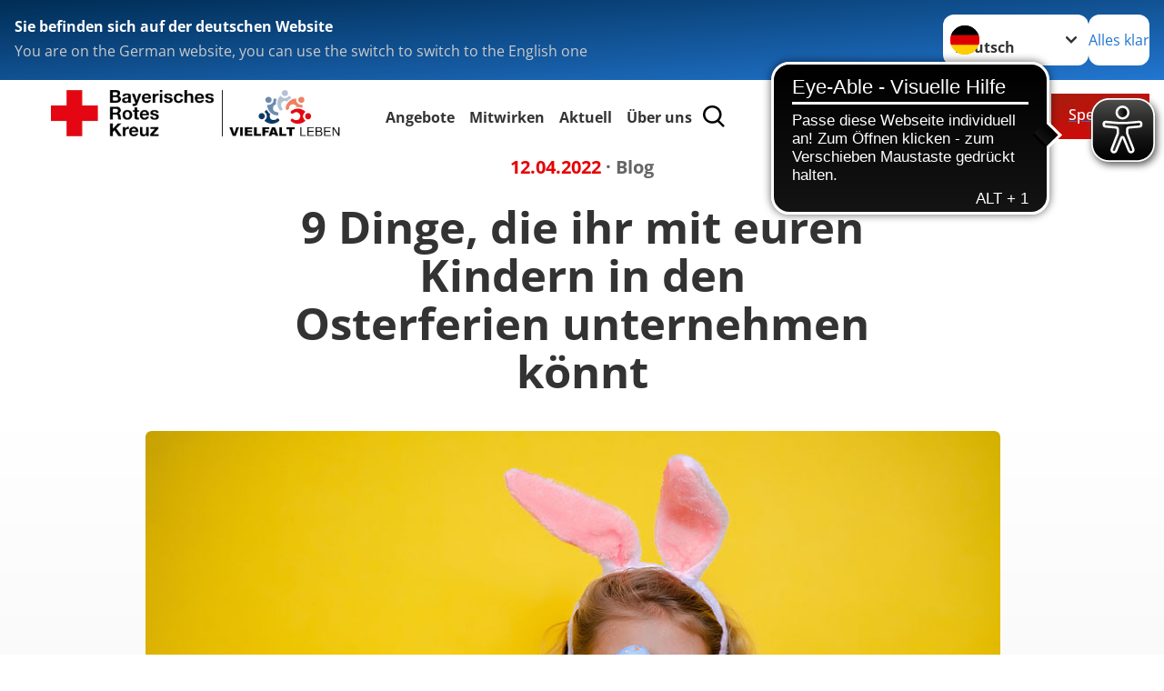

--- FILE ---
content_type: text/html; charset=utf-8
request_url: https://www.brk.de/aktuell/presse/meldung/9-dinge-die-ihr-mit-euren-kindern-in-den-osterferien-unternehmen-koennt.html
body_size: 13677
content:
<!DOCTYPE html>
<html lang="de">
<head>

<meta charset="utf-8">
<!-- 
	Produced by
	+Pluswerk AG
	https://www.pluswerk.ag/

	This website is powered by TYPO3 - inspiring people to share!
	TYPO3 is a free open source Content Management Framework initially created by Kasper Skaarhoj and licensed under GNU/GPL.
	TYPO3 is copyright 1998-2026 of Kasper Skaarhoj. Extensions are copyright of their respective owners.
	Information and contribution at https://typo3.org/
-->




<meta name="generator" content="TYPO3 CMS">
<meta name="description" content="Auch dieser Frühling fühlt sich schwer an. Zeit für ein bisschen Aufmunterung! Wir haben uns bei Daniela Pätzel, Referentin für Kindertagesstätten in der Landesgeschäftsstelle des BRK, ein paar Tipps &amp; Tricks abgeholt, wie die Osterferien mit Kindern zum sonnigen Abenteuer werden.">
<meta name="author" content="Bayerisches Rotes Kreuz">
<meta name="viewport" content="width=device-width, initial-scale=1">
<meta property="og:title" content="9 Dinge, die ihr mit euren Kindern in den Osterferien unternehmen könnt">
<meta property="og:type" content="article">
<meta property="og:url" content="https://www.brk.de/aktuell/presse/meldung/9-dinge-die-ihr-mit-euren-kindern-in-den-osterferien-unternehmen-koennt.html">
<meta property="og:image" content="https://www.brk.de/fileadmin/_processed_/d/9/csm_1_AdobeStock_488112769_cd51d2167e.jpeg">
<meta property="og:image:width" content="1200">
<meta property="og:image:height" content="800">
<meta property="og:image" content="https://www.brk.de/fileadmin/_processed_/d/9/csm_1_AdobeStock_488112769_cd51d2167e.jpeg">
<meta property="og:image:width" content="1200">
<meta property="og:image:height" content="800">
<meta property="og:image" content="https://www.drk.de/fileadmin/DRK-Logo-Facebook.png">
<meta property="og:description" content="Auch dieser Frühling fühlt sich schwer an. Zeit für ein bisschen Aufmunterung! Wir haben uns bei Daniela Pätzel, Referentin für Kindertagesstätten in der Landesgeschäftsstelle des BRK, ein paar Tipps &amp; Tricks abgeholt, wie die Osterferien mit Kindern zum sonnigen Abenteuer werden.">
<meta property="og:site_name" content="BRK">
<meta property="og:locale" content="de_DE">
<meta name="twitter:site" content="@roteskreuz_de">
<meta name="twitter:creator" content="DRK e.V.">
<meta name="twitter:card" content="summary_large_image">
<meta name="copyright" content="Bayerisches Rotes Kreuz">
<meta name="rating" content="General">
<meta name="revisit-after" content="1">


<link rel="stylesheet" href="/typo3temp/assets/compressed/fcf3f9bd3f24e5b86ca500ed1be2a968-7c98f1af0cdcf7711481cde79feabb5b.css?1770278778" media="all">
<link rel="stylesheet" href="/typo3temp/assets/compressed/merged-7ca58f792c5a54dfee6f69cf6d007114-e421ae7d28a1f56f608ea167558b62ca.css?1770289672" media="all">
<link href="/_assets/d281c2f3e584f3c85e4d8e6c6428b0e3/Css/drkcmsplus-flyout.css?1770278582" rel="stylesheet" >
<link href="/_assets/d281c2f3e584f3c85e4d8e6c6428b0e3/Css/drkcmsplus-burger.css?1752044080" rel="stylesheet" >



<script src="/_assets/d281c2f3e584f3c85e4d8e6c6428b0e3/Js/tiny-slider/tiny-slider.js?1770278582"></script>


<title>9 Dinge, die ihr mit euren Kindern in den Osterferien unternehmen könnt&nbsp;-&nbsp;BRK-Meldungen</title><!-- test23 -->




<link rel="apple-touch-icon" sizes="180x180" href="/_assets/e2ef477b7510a2835782732fd483c6bc/Icons/Favicon/apple-touch-icon.png?v=68ddf38fd">
<link rel="icon" type="image/png" sizes="32x32" href="/_assets/e2ef477b7510a2835782732fd483c6bc/Icons/Favicon/favicon-32x32.png?v=68ddf38fd">
<link rel="icon" type="image/png" sizes="16x16" href="/_assets/e2ef477b7510a2835782732fd483c6bc/Icons/Favicon/favicon-16x16.png?v=68ddf38fd">
<link rel="manifest" href="/_assets/e2ef477b7510a2835782732fd483c6bc/Icons/Favicon/site.webmanifest?v=68ddf38fd&quot; crossorigin=&quot;use-credentials">
<link rel="mask-icon" href="/_assets/e2ef477b7510a2835782732fd483c6bc/Icons/Favicon/safari-pinned-tab.svg?v=68ddf38fd&quot; color=&quot;#E60005">
<link rel="shortcut icon" href="/_assets/e2ef477b7510a2835782732fd483c6bc/Icons/Favicon/favicon.ico?v=68ddf38fd">
<meta name="msapplication-TileColor" content="#ffffff">
<meta name="msapplication-config" content="/_assets/e2ef477b7510a2835782732fd483c6bc/Icons/Favicon/browserconfig.xml?v=68ddf38fd">
<meta name="theme-color" content="#ffffff">



<link rel="amphtml" href=""><title>9 Dinge, die ihr mit euren Kindern in den Osterferien unternehmen könnt - BRK     </title><script src="https://cdn-eu.usefathom.com/script.js" data-site="DILYODCO" defer></script><meta property="article:published_time" content="2022-04-12T07:59:00+02:00" /><meta name="twitter:image" content="/fileadmin/_processed_/d/9/csm_1_AdobeStock_488112769_af34765a1e.jpeg" /><meta property="og:title" content="9 Dinge, die ihr mit euren Kindern in den Osterferien unternehmen könnt – Bayerisches Rotes Kreuz"><link rel="canonical" href="https://www.brk.de/aktuell/presse/meldung/9-dinge-die-ihr-mit-euren-kindern-in-den-osterferien-unternehmen-koennt.html">		<script async src="https://cdn.eye-able.com/configs/www.brk.de.js" ></script>
		<script async src="https://cdn.eye-able.com/public/js/eyeAble.js"></script>
<link rel="canonical" href="/aktuell/presse/meldung/9-dinge-die-ihr-mit-euren-kindern-in-den-osterferien-unternehmen-koennt.html"/>
</head>
<body class="main dti-drkcmsplus dti-brk">


<div class="body__wrapper hyphenate pagets__news_detail"><header id="header"><div class="language-suggest bg bg--blue" style="display: none"><div class="language-suggest__content"><div class="language-suggest__text"><p class="language-suggest__message language-suggest__message--current"><strong><span data-suggest-language="en" style="display: none">You are on the English website</span><span data-suggest-language="de" style="display: none">Sie befinden sich auf der deutschen Website</span><span data-suggest-language="fallback" style="display: none">We do not provide this content in your preferred language</span></strong></p><p class="language-suggest__message language-suggest__message--suggest"><span data-suggest-language="en" style="display: none">You are on the German website, you can use the switch to switch to the English one</span><span data-suggest-language="de" style="display: none">Sie befinden sich auf der englischen Website, Sie können mit dem Schalter auf die deutsche Website wechseln</span><span data-suggest-language="fallback" style="display: none">You can use the switch to switch to the another available language if you want</span></p></div><div class="language-suggest__actions"><nav class="language-menu"><img src="/_assets/e2ef477b7510a2835782732fd483c6bc/Icons/Flags/de.svg?a491da9c1549a36b293a6a391739dfda" width="16" height="16" alt="" aria-hidden="true" class="language-menu__flag language-menu__flag--de"><img src="/_assets/e2ef477b7510a2835782732fd483c6bc/Icons/Flags/de.svg?a491da9c1549a36b293a6a391739dfda" width="16" height="16" alt="" aria-hidden="true" class="language-menu__flag language-menu__flag--de"><label class="visually-hidden" for="lang-select-header">Sprache wechseln zu</label><select name="pets" id="lang-select-header" class="language-menu__select bg bg--default"><option class="language-menu__option language-menu__option--active" data-flag="de" value="/aktuell/presse/meldung/9-dinge-die-ihr-mit-euren-kindern-in-den-osterferien-unternehmen-koennt.html">Deutsch</option></select></nav><button class="language-suggest__close button button--secondary"><span data-suggest-language="en" style="display: none">Continue</span><span data-suggest-language="de" style="display: none">Alles klar</span><span data-suggest-language="fallback" style="display: none">Continue</span></button></div></div></div><div class="toolbar__wrap"><div class="toolbar"><a class="toolbar__logo" title="Zur Startseite" href="/startseite.html"><img alt="themes.logo.brandLine1 themes.logo.brandLine2 themes.logo.brandLine3" src="/fileadmin/Resources/Public/Images/Logo_Vielfalt_leben_RGB.jpg" width="1000" height="182" title="Logo-Entwurf-VIelfalt" /></a><div class="toolbar__navigation"><nav id="main-menu-flyout" class="main-menu-flyout" aria-label="Hauptmenü"  aria-hidden="true"><ul class="flyout-navi nav-list level-1" id="siteNavi" style="opacity: 0;"><li class="nav-item level-1-item parent"><button id="parent-1"
									class="nav-item-button"
									aria-expanded="false"
									aria-controls="subnavi-1">
						Angebote
					</button><div class="sub-navi-wrapper"
							 inert
							 aria-hidden="true"
							 id="subnavi-1"
							 aria-labelledby="parent-1"><ul class="nav-list sub-navi level-2"><li class="nav-item parent"><span>Alltagshilfen</span><ul class="nav-list sub-navi level-3-or-deeper"><li class="nav-item" ><a class="nav-link" href="/angebote/alltagshilfen/ambulante-pflege.html" target="_self" title="Ambulante Pflege"><span>Ambulante Pflege</span></a></li><li class="nav-item" ><a class="nav-link" href="/angebote/alltagshilfen/ambulante-wohngemeinschaften.html" target="_self" title="Ambulante Wohngemeinschaften"><span>Ambulante Wohngemeinschaften</span></a></li><li class="nav-item" ><a class="nav-link" href="/angebote/alltagshilfen/besuchsdienst.html" target="_self" title="Besuchsdienst"><span>Besuchsdienst</span></a></li><li class="nav-item" ><a class="nav-link" href="/angebote/alltagshilfen/betreuungsangebote.html" target="_self" title="Betreuungsangebote"><span>Betreuungsangebote</span></a></li><li class="nav-item" ><a class="nav-link" href="/angebote/alltagshilfen/einkaufsservice.html" target="_self" title="Einkaufsservice"><span>Einkaufsservice</span></a></li><li class="nav-item" ><a class="nav-link" href="/angebote/alltagshilfen/entlastende-hilfen-fuer-pflegende.html" target="_self" title="Entlastende Hilfen für Pflegende"><span>Entlastende Hilfen für Pflegende</span></a></li><li class="nav-item" ><a class="nav-link" href="/angebote/alltagshilfen/essen-auf-raedern.html" target="_self" title="Essen auf Rädern"><span>Essen auf Rädern</span></a></li><li class="nav-item" ><a class="nav-link" href="/angebote/alltagshilfen/fahrdienst.html" target="_self" title="Fahrdienst"><span>Fahrdienst</span></a></li><li class="nav-item" ><a class="nav-link" href="/angebote/alltagshilfen/hausnotruf.html" target="_self" title="Hausnotruf"><span>Hausnotruf</span></a></li><li class="nav-item" ><a class="nav-link" href="/angebote/alltagshilfen/hauswirtschaftliche-hilfen.html" target="_self" title="Hauswirtschaftliche Hilfen"><span>Hauswirtschaftliche Hilfen</span></a></li><li class="nav-item" ><a class="nav-link" href="/angebote/alltagshilfen/hilfsmittelverleih.html" target="_self" title="Hilfsmittelverleih"><span>Hilfsmittelverleih</span></a></li><li class="nav-item" ><a class="nav-link" href="/angebote/alltagshilfen/pflegeberatung.html" target="_self" title="Pflegeberatung"><span>Pflegeberatung</span></a></li><li class="nav-item" ><a class="nav-link" href="/angebote/alltagshilfen/alten-service-zentren.html" target="_self" title="Alten-Service-Zentren"><span>Alten-Service-Zentren</span></a></li><li class="nav-item" ><a class="nav-link" href="/angebote/alltagshilfen/tagespflege.html" target="_self" title="Tagespflege"><span>Tagespflege</span></a></li></ul></li><li class="nav-item parent"><span>Wohnen und Betreuung</span><ul class="nav-list sub-navi level-3-or-deeper"><li class="nav-item" ><a class="nav-link" href="/angebote/wohnen-und-betreuung/stationaere-altenpflege.html" target="_self" title="Stationäre Altenpflegeeinrichtungen"><span>Stationäre Altenpflege</span></a></li><li class="nav-item" ><a class="nav-link" href="/angebote/wohnen-und-betreuung/senioren-wohnberatung.html" target="_self" title="Senioren-Wohnberatung"><span>Senioren-Wohnberatung</span></a></li><li class="nav-item" ><a class="nav-link" href="/angebote/wohnen-und-betreuung/betreutes-wohnen.html" target="_self" title="Betreutes Wohnen"><span>Betreutes Wohnen</span></a></li><li class="nav-item" ><a class="nav-link" href="/angebote/wohnen-und-betreuung/kurzzeitpflege.html" target="_self" title="Kurzzeitpflege"><span>Kurzzeitpflege</span></a></li><li class="nav-item" ><a class="nav-link" href="/angebote/wohnen-und-betreuung/hospizangebote.html" target="_self" title="Hospizangebote"><span>Hospizangebote</span></a></li></ul></li><li class="nav-item parent"><span>Kinder, Jugend und Familie</span><ul class="nav-list sub-navi level-3-or-deeper"><li class="nav-item" ><a class="nav-link" href="/angebote/kinder-jugend-und-familie/babysitterausbildung-und-vermittlung.html" target="_self" title="Babysitterausbildung"><span>Babysitterausbildung</span></a></li><li class="nav-item" ><a class="nav-link" href="/angebote/kinder-jugend-und-familie/familienhilfen.html" target="_self" title="Familienhilfen"><span>Familienhilfen</span></a></li><li class="nav-item" ><a class="nav-link" href="/angebote/kinder-jugend-und-familie/mehrgenerationenhaus.html" target="_self" title="Mehrgenerationenhaus"><span>Mehrgenerationenhaus</span></a></li><li class="nav-item" ><a class="nav-link" href="/angebote/kinder-jugend-und-familie/beratung-zur-kur-und-erholung.html" target="_self" title="Beratung zur Kur und Erholung"><span>Beratung zur Kur und Erholung</span></a></li><li class="nav-item" ><a class="nav-link" href="/angebote/kinder-jugend-und-familie/kindertageseinrichtungen.html" target="_self" title="Kindertageseinrichtungen"><span>Kindertageseinrichtungen</span></a></li><li class="nav-item" ><a class="nav-link" href="/angebote/kinder-jugend-und-familie/hilfen-zur-erziehung.html" target="_self" title="Hilfen zur Erziehung"><span>Hilfen zur Erziehung</span></a></li><li class="nav-item" ><a class="nav-link" href="/angebote/kinder-jugend-und-familie/jugendarbeit.html" target="_self" title="Jugendarbeit"><span>Jugendarbeit</span></a></li><li class="nav-item" ><a class="nav-link" href="/angebote/kinder-jugend-und-familie/angebote-an-schulen.html" target="_self" title="Schulsozialarbeit/Jugendsozialarbeit"><span>Schulsozialarbeit/Jugendsozialarbeit</span></a></li><li class="nav-item" ><a class="nav-link" href="/angebote/kinder-jugend-und-familie/schwangerschaftsberatung.html" target="_self" title="Schwangerschaftsberatung"><span>Schwangerschaftsberatung</span></a></li></ul></li><li class="nav-item parent"><span>Gesundheit</span><ul class="nav-list sub-navi level-3-or-deeper"><li class="nav-item" ><a class="nav-link" href="/angebote/gesundheit/rueckholdienst.html" target="_self" title="Rückholdienst"><span>Rückholdienst</span></a></li><li class="nav-item" ><a class="nav-link" href="/angebote/gesundheit/gesundheitsprogramme.html" target="_self" title="Gesundheitsprogramme"><span>Gesundheitsprogramme</span></a></li><li class="nav-item" ><a class="nav-link" href="/angebote/gesundheit/selbsthilfegruppen.html" target="_self" title="Selbsthilfegruppen"><span>Selbsthilfegruppen</span></a></li><li class="nav-item" ><a class="nav-link" href="/angebote/gesundheit/kliniken-und-krankenhaeuser.html" target="_self" title="Kliniken und Krankenhäuser"><span>Kliniken und Krankenhäuser</span></a></li><li class="nav-item" ><a class="nav-link" href="/angebote/gesundheit/beratung-fuer-krebskranke.html" target="_self" title="Beratung für Krebskranke"><span>Beratung für Krebskranke</span></a></li></ul></li><li class="nav-item parent"><span>Menschen mit Behinderungen</span><ul class="nav-list sub-navi level-3-or-deeper"><li class="nav-item" ><a class="nav-link" href="/angebote/menschen-mit-behinderungen/menschen-mit-unterschiedlichen-behinderungen.html" target="_self" title="Menschen mit unterschiedlichen Behinderungen"><span>Menschen mit unterschiedlichen Behinderungen</span></a></li><li class="nav-item" ><a class="nav-link" href="/angebote/menschen-mit-behinderungen/menschen-mit-psychischen-erkrankungen.html" target="_self" title="Menschen mit psychischen Erkrankungen"><span>Menschen mit psychischen Erkrankungen</span></a></li><li class="nav-item" ><a class="nav-link" href="/angebote/menschen-mit-behinderungen/allgemeine-unterstuetzungsangebote.html" target="_self" title="Allgemeine Unterstützungsangebote"><span>Allgemeine Unterstützungsangebote</span></a></li></ul></li><li class="nav-item parent"><span>Existenzsichernde Hilfe</span><ul class="nav-list sub-navi level-3-or-deeper"><li class="nav-item" ><a class="nav-link" href="/angebote/existenzsichernde-hilfe/kleiderlaeden.html" target="_self" title="Kleiderläden"><span>Kleiderläden</span></a></li><li class="nav-item" ><a class="nav-link" href="/angebote/existenzsichernde-hilfe/kleiderkammern.html" target="_self" title="Kleiderkammern"><span>Kleiderkammern</span></a></li><li class="nav-item" ><a class="nav-link" href="/angebote/existenzsichernde-hilfe/schuldnerberatung.html" target="_self" title="Schuldnerberatung"><span>Schuldnerberatung</span></a></li><li class="nav-item" ><a class="nav-link" href="/angebote/existenzsichernde-hilfe/wohnungslosigkeit.html" target="_self" title="Wohnungslosigkeit"><span>Wohnungslosigkeit</span></a></li><li class="nav-item" ><a class="nav-link" href="/angebote/existenzsichernde-hilfe/kleidercontainer.html" target="_self" title="Kleidercontainer"><span>Kleidercontainer</span></a></li></ul></li><li class="nav-item parent"><span>Migration und Integration</span><ul class="nav-list sub-navi level-3-or-deeper"><li class="nav-item" ><a class="nav-link" href="/angebote/migration-und-integration/beratung-fuer-zuwanderer.html" target="_self" title="Beratung für Zugewanderte"><span>Beratung für Zugewanderte</span></a></li><li class="nav-item" ><a class="nav-link" href="/angebote/migration-und-integration/integrationsangebote.html" target="_self" title="Integrationsangebote"><span>Integrationsangebote</span></a></li><li class="nav-item" ><a class="nav-link" href="/angebote/migration-und-integration/angebote-fuer-vulnerable-und-psychisch-hochbelastete-gefluechtete.html" target="_self" title="Angebote für vulnerable und psychisch hochbelastete Geflüchtete"><span>Angebote für vulnerable und psychisch hochbelastete Geflüchtete</span></a></li><li class="nav-item" ><a class="nav-link" href="/angebote/migration-und-integration/weitere-projekte.html" target="_self" title="Weitere Projekte"><span>Weitere Projekte</span></a></li><li class="nav-item" ><a class="nav-link" href="/angebote/migration-und-integration/veroeffentlichungen.html" target="_self" title="Veröffentlichungen"><span>Veröffentlichungen</span></a></li></ul></li><li class="nav-item parent"><span>Suchdienst</span><ul class="nav-list sub-navi level-3-or-deeper"><li class="nav-item" ><a class="nav-link" href="/suchdienst.html" target="_self" title="Suchdienst"><span>Suchdienst</span></a></li></ul></li><li class="nav-item parent"><span>Erste Hilfe</span><ul class="nav-list sub-navi level-3-or-deeper"><li class="nav-item" ><a class="nav-link" href="/angebote/erste-hilfe/kleiner-lebensretter.html" target="_self" title="Kleiner Lebensretter"><span>Kleiner Lebensretter</span></a></li></ul></li><li class="nav-item parent"><span>Bildung im BRK</span><ul class="nav-list sub-navi level-3-or-deeper"><li class="nav-item" ><a class="nav-link" href="/angebote/bildung-im-brk/bildungsangebote.html" target="_self" title="Bildungsangebote"><span>Bildungsangebote</span></a></li><li class="nav-item" ><a class="nav-link" href="/angebote/bildung-im-brk/brk-bildungsverbund.html" target="_self" title="BRK-Bildungsverbund"><span>BRK-Bildungsverbund</span></a></li><li class="nav-item" ><a class="nav-link" href="/angebote/bildung-im-brk/anfrage-zur-berufsausbildung.html" target="_self" title="Anfrage zur Berufsausbildung"><span>Anfrage zur Berufsausbildung</span></a></li><li class="nav-item" ><a class="nav-link" href="http://veranstaltungen.brk.de" target="_blank" title="veranstaltungen.brk.de"><span>veranstaltungen.brk.de</span></a></li></ul></li><li class="nav-item parent"><span>Bevölkerungsschutz und Rettung</span><ul class="nav-list sub-navi level-3-or-deeper"><li class="nav-item" ><a class="nav-link" href="/angebote/bevoelkerungsschutz-und-rettung/rettungsdienst.html" target="_self" title="Rettungsdienst"><span>Rettungsdienst</span></a></li><li class="nav-item" ><a class="nav-link" href="/integrierte-leitstellen.html" target="_self" title="Integrierte Leitstellen"><span>Integrierte Leitstellen</span></a></li><li class="nav-item" ><a class="nav-link" href="/bereitschaften.html" target="_self" title="Bereitschaften"><span>Bereitschaften</span></a></li><li class="nav-item" ><a class="nav-link" href="/bereitschaften/fachdienste-der-brk-bereitschaften.html" target="_self" title="Fachdienste der Bereitschaften"><span>Fachdienste der Bereitschaften</span></a></li><li class="nav-item" ><a class="nav-link" href="/wasserwacht.html" target="_self" title="Die Wasserwacht Bayern"><span>Wasserwacht</span></a></li><li class="nav-item" ><a class="nav-link" href="/bergwacht.html" target="_self" title="Die Bergwacht Bayern"><span>Bergwacht</span></a></li><li class="nav-item" ><a class="nav-link" href="https://bayzbe.de" target="_blank" title="Bayerisches Zentrum für besondere Einsatzlagen"><span>Bayerisches Zentrum für besondere Einsatzlagen</span></a></li></ul></li></ul></div><div class="open-parent-overlay"></div></li><li class="nav-item level-1-item parent"><button id="parent-2"
									class="nav-item-button"
									aria-expanded="false"
									aria-controls="subnavi-2">
						Mitwirken
					</button><div class="sub-navi-wrapper"
							 inert
							 aria-hidden="true"
							 id="subnavi-2"
							 aria-labelledby="parent-2"><ul class="nav-list sub-navi level-2"><li class="nav-item parent"><span>Engagement</span><ul class="nav-list sub-navi level-3-or-deeper"><li class="nav-item" ><a class="nav-link" href="/ehrenamt.html" target="_self" title="Ehrenamt"><span>Ehrenamt</span></a></li><li class="nav-item" ><a class="nav-link" href="/mitwirken/engagement/freiwilligendienste.html" target="_self" title="Freiwilligendienste"><span>Freiwilligendienste</span></a></li><li class="nav-item" ><a class="nav-link" href="/mitwirken/engagement/freiwilligendienste.html" target="_self" title="Bundesfreiwilligendienst"><span>Bundesfreiwilligendienst</span></a></li><li class="nav-item" ><a class="nav-link" href="/mitwirken/engagement/freiwilligendienste.html" target="_self" title="Freiwilliges Soziales Jahr"><span>Freiwilliges Soziales Jahr</span></a></li><li class="nav-item" ><a class="nav-link" href="/mitwirken/engagement/freiwilligendienste-im-ausland.html" target="_self" title="Freiwilligendienste im Ausland"><span>Freiwilligendienste im Ausland</span></a></li></ul></li><li class="nav-item parent"><span>Gemeinschaften</span><ul class="nav-list sub-navi level-3-or-deeper"><li class="nav-item" ><a class="nav-link" href="/wohlfahrts-und-sozialarbeit.html" target="_self" title="Wohlfahrts- und Sozialarbeit"><span>Wohlfahrts- und Sozialarbeit</span></a></li><li class="nav-item" ><a class="nav-link" href="/jugendrotkreuz.html" target="_self" title="Jugendrotkreuz"><span>Jugendrotkreuz</span></a></li><li class="nav-item" ><a class="nav-link" href="/bereitschaften.html" target="_self" title="Bereitschaften"><span>Bereitschaften</span></a></li><li class="nav-item" ><a class="nav-link" href="/wasserwacht.html" target="_self" title="Wasserwacht"><span>Wasserwacht</span></a></li><li class="nav-item" ><a class="nav-link" href="/bergwacht.html" target="_self" title="Bergwacht"><span>Bergwacht</span></a></li></ul></li><li class="nav-item parent"><span>Fördermitgliedschaft</span><ul class="nav-list sub-navi level-3-or-deeper"><li class="nav-item" ><a class="nav-link" href="/mitwirken/mitglied-im-brk-werden.html" target="_self" title="Fördermitglied werden"><span>Fördermitglied werden</span></a></li><li class="nav-item" ><a class="nav-link" href="/mitwirken/aenderung-ihrer-adresse.html" target="_self" title="Änderung Ihrer Adresse"><span>Änderung Ihrer Adresse</span></a></li><li class="nav-item" ><a class="nav-link" href="/mitwirken/aenderung-ihrer-bankverbindung.html" target="_self" title="Änderung Ihrer Bankverbindung"><span>Änderung Ihrer Bankverbindung</span></a></li><li class="nav-item" ><a class="nav-link" href="/mitwirken/fragen-zu-ihrer-mitgliedschaft.html" target="_self" title="Fragen zu Ihrer Mitgliedschaft"><span>Fragen zu Ihrer Mitgliedschaft</span></a></li><li class="nav-item" ><a class="nav-link" href="/mitwirken/faq-haustuer-fundraising.html" target="_self" title="FAQ Haustür-Fundraising"><span>FAQ Haustür-Fundraising</span></a></li></ul></li></ul></div><div class="open-parent-overlay"></div></li><li class="nav-item level-1-item parent active"><button id="parent-3"
									class="nav-item-button"
									aria-expanded="false"
									aria-controls="subnavi-3">
						Aktuell
					</button><div class="sub-navi-wrapper"
							 inert
							 aria-hidden="true"
							 id="subnavi-3"
							 aria-labelledby="parent-3"><ul class="nav-list sub-navi level-2"><li class="nav-item parent active"><span>Pressestelle</span><ul class="nav-list sub-navi level-3-or-deeper"><li class="nav-item" ><a class="nav-link" href="/aktuell/presse/meldungen.html" target="_self" title="Pressemitteilungen"><span>Pressemitteilungen</span></a></li><li class="nav-item" ><a class="nav-link" href="/aktuell/presse/ansprechpartner.html" target="_self" title="Ansprechpartner für Presse und Medien"><span>Ansprechpartner</span></a></li><li class="nav-item" ><a class="nav-link" href="/aktuell/presse/bild-und-mediendatenbank.html" target="_self" title="Bild- und Mediendatenbank"><span>Bild- und Mediendatenbank</span></a></li></ul></li><li class="nav-item parent"><span>Medien</span><ul class="nav-list sub-navi level-3-or-deeper"><li class="nav-item" ><a class="nav-link" href="/aktuell/ims-app.html" target="_self" title="IMS-App"><span>IMS-App</span></a></li><li class="nav-item" ><a class="nav-link" href="https://blog.brk.de" target="https://einsatzbereit.blog/" title="Zum Blog"><span>Zum Blog</span></a></li></ul></li><li class="nav-item parent"><span>Flyer und Broschüren</span><ul class="nav-list sub-navi level-3-or-deeper"><li class="nav-item" ><a class="nav-link" href="/aktuell/flyer-und-broschueren/download.html" target="_self" title="Download"><span>Download</span></a></li><li class="nav-item" ><a class="nav-link" href="https://einsatzbereit.blog/" target="_blank" title="einsatzbereit."><span>einsatzbereit.</span></a></li></ul></li><li class="nav-item parent"><span>Bewerben Sie sich</span><ul class="nav-list sub-navi level-3-or-deeper"><li class="nav-item" ><a class="nav-link" href="https://jobs.brk.de" target="_blank" title="Stellenbörse"><span>Stellenbörse</span></a></li><li class="nav-item" ><a class="nav-link" href="/verguetung-im-brk.html" target="_self" title="Vergütung im BRK"><span>Vergütung im BRK</span></a></li></ul></li><li class="nav-item parent"><span>Projekte</span><ul class="nav-list sub-navi level-3-or-deeper"><li class="nav-item" ><a class="nav-link" href="/rotes-kreuz/ueber-uns/landesgeschaeftsstelle/forschung.html" target="_self" title="Forschung"><span>Forschung</span></a></li><li class="nav-item" ><a class="nav-link" href="/aktuell/projekte/sozialer-besser-staerker.html" target="_self" title="Sozialer. Besser. Stärker."><span>Sozialer. Besser. Stärker.</span></a></li><li class="nav-item" ><a class="nav-link" href="/aktuell/projekte/innovation.html" target="_self" title="Innovation"><span>Innovation</span></a></li><li class="nav-item" ><a class="nav-link" href="/aktuell/zeitzeugen-projekt.html" target="_self" title="Zeitzeugen-Projekt"><span>Zeitzeugen-Projekt</span></a></li></ul></li><li class="nav-item" ><a class="nav-link" href="/aktuell/oeffentliche-ausschreibungen-des-brk.html" target="_self" title="Öffentliche Ausschreibungen des BRK"><span>Öffentliche Ausschreibungen des BRK</span></a></li><li class="nav-item parent"><span>Blog</span><ul class="nav-list sub-navi level-3-or-deeper"><li class="nav-item" ><a class="nav-link" href="/blog.html" target="_self" title="Beiträge"><span>Beiträge</span></a></li></ul></li></ul></div><div class="open-parent-overlay"></div></li><li class="nav-item level-1-item parent"><button id="parent-4"
									class="nav-item-button"
									aria-expanded="false"
									aria-controls="subnavi-4">
						Über uns
					</button><div class="sub-navi-wrapper"
							 inert
							 aria-hidden="true"
							 id="subnavi-4"
							 aria-labelledby="parent-4"><ul class="nav-list sub-navi level-2"><li class="nav-item parent"><span>Kontakt</span><ul class="nav-list sub-navi level-3-or-deeper"><li class="nav-item" ><a class="nav-link" href="/kontakt/brk.html" target="_self" title="Kontaktformular"><span>Kontaktformular</span></a></li><li class="nav-item" ><a class="nav-link" href="/angebote/kleidercontainerfinder.html" target="_self" title="Kleidercontainerfinder"><span>Kleidercontainerfinder</span></a></li><li class="nav-item" ><a class="nav-link" href="/angebote/angebotsfinder.html" target="_self" title="Angebotsfinder"><span>Angebotsfinder</span></a></li><li class="nav-item" ><a class="nav-link" href="/rotes-kreuz/adressen.html" target="_self" title="Adressfinder"><span>Adressfinder</span></a></li><li class="nav-item" ><a class="nav-link" href="/rotes-kreuz/kontakt/beschwerde-lob.html" target="_self" title="Beschwerden und Lob"><span>Beschwerden und Lob</span></a></li><li class="nav-item" ><a class="nav-link" href="/mitwirken/mitglied-im-brk-werden.html" target="_self" title="Fragen zu Ihrer Mitgliedschaft"><span>Fragen zu Ihrer Mitgliedschaft</span></a></li></ul></li><li class="nav-item parent"><span>Verbandsstruktur</span><ul class="nav-list sub-navi level-3-or-deeper"><li class="nav-item" ><a class="nav-link" href="/rotes-kreuz/ueber-uns/das-deutsche-rote-kreuz.html" target="_self" title="Das Deutsche Rote Kreuz"><span>Das Deutsche Rote Kreuz</span></a></li><li class="nav-item" ><a class="nav-link" href="/rotes-kreuz/ueber-uns/satzung.html" target="_self" title="Satzung"><span>Satzung</span></a></li><li class="nav-item" ><a class="nav-link" href="/rotes-kreuz/ueber-uns/landesversammlung.html" target="_self" title="Landesversammlung"><span>Landesversammlung</span></a></li><li class="nav-item" ><a class="nav-link" href="/rotes-kreuz/ueber-uns/landesvorstand.html" target="_self" title="Landesvorstand"><span>Landesvorstand</span></a></li><li class="nav-item" ><a class="nav-link" href="/rotes-kreuz/ueber-uns/verbandsstruktur/praesidium.html" target="_self" title="Präsidium"><span>Präsidium</span></a></li><li class="nav-item" ><a class="nav-link" href="/rotes-kreuz/ueber-uns/tochtergesellschaften.html" target="_self" title="Tochtergesellschaften"><span>Tochtergesellschaften</span></a></li><li class="nav-item" ><a class="nav-link" href="/rotes-kreuz/ueber-uns/organigramm-der-landesgeschaeftsstelle.html" target="_self" title="Organigramm der Landesgeschäftsstelle"><span>Organigramm der Landesgeschäftsstelle</span></a></li></ul></li><li class="nav-item parent"><span>Selbstverständnis</span><ul class="nav-list sub-navi level-3-or-deeper"><li class="nav-item" ><a class="nav-link" href="/rotes-kreuz/selbstverstaendnis/leitbild.html" target="_self" title="Leitbild"><span>Leitbild</span></a></li><li class="nav-item" ><a class="nav-link" href="/rotes-kreuz/selbstverstaendnis/auftrag.html" target="_self" title="Auftrag des DRK"><span>Auftrag</span></a></li><li class="nav-item" ><a class="nav-link" href="/rotes-kreuz/selbstverstaendnis/grundsaetze.html" target="_self" title="Die Grundsätze des Roten Kreuzes und Roten Halbmondes"><span>Grundsätze</span></a></li><li class="nav-item" ><a class="nav-link" href="/rotes-kreuz/ueber-uns/verantwortung.html" target="_self" title="Grundsatzerklärung nach LkSG"><span>Grundsatzerklärung nach LkSG</span></a></li><li class="nav-item" ><a class="nav-link" href="/rotes-kreuz/selbstverstaendnis/geschichte.html" target="_self" title="Geschichte"><span>Geschichte</span></a></li><li class="nav-item" ><a class="nav-link" href="/rotes-kreuz/selbstverstaendnis/vielfalt.html" target="_self" title="Vielfalt"><span>Vielfalt</span></a></li><li class="nav-item" ><a class="nav-link" href="/rotes-kreuz/selbstverstaendnis/transparenz.html" target="_self" title="Transparenz"><span>Transparenz</span></a></li></ul></li></ul></div><div class="open-parent-overlay"></div></li></ul></nav><button class="toolbar__search-button" style="display: none" title="Öffne Suche und Quick Links"><?xml version="1.0" encoding="UTF-8" standalone="no"?><!DOCTYPE svg PUBLIC "-//W3C//DTD SVG 1.1//EN" "http://www.w3.org/Graphics/SVG/1.1/DTD/svg11.dtd"><svg width="100%" height="100%" viewBox="0 0 50 50" version="1.1" xmlns="http://www.w3.org/2000/svg" xmlns:xlink="http://www.w3.org/1999/xlink" xml:space="preserve" xmlns:serif="http://www.serif.com/" style="fill-rule:evenodd;clip-rule:evenodd;stroke-linejoin:round;stroke-miterlimit:2;"><g transform="matrix(1.77966,1.78561,-0.708286,0.705925,15.3624,-28.8202)"><rect x="23.063" y="24.359" width="7.693" height="4.408" style="fill:white;"/></g><g transform="matrix(0.740022,0,0,0.745117,5.66748,5.35482)"><path d="M50,46.35L37.45,34.23C40.853,30.527 42.748,25.679 42.76,20.65C42.76,9.26 33.17,0 21.38,0C9.59,0 0,9.26 0,20.65C0,32.04 9.59,41.29 21.38,41.29C25.672,41.301 29.872,40.041 33.45,37.67L46.22,50L50,46.35ZM5.35,20.65C5.35,12.11 12.54,5.16 21.35,5.16C30.16,5.16 37.35,12.16 37.35,20.65C37.35,29.14 30.16,36.13 21.35,36.13C12.54,36.13 5.35,29.19 5.35,20.65Z" style="fill:white;fill-rule:nonzero;"/></g><path d="M50,46.35L37.45,34.23C40.853,30.527 42.748,25.679 42.76,20.65C42.76,9.26 33.17,0 21.38,0C9.59,0 0,9.26 0,20.65C0,32.04 9.59,41.29 21.38,41.29C25.672,41.301 29.872,40.041 33.45,37.67L46.22,50L50,46.35ZM5.35,20.65C5.35,12.11 12.54,5.16 21.35,5.16C30.16,5.16 37.35,12.16 37.35,20.65C37.35,29.14 30.16,36.13 21.35,36.13C12.54,36.13 5.35,29.19 5.35,20.65Z" style="fill-rule:nonzero;"/></svg></button></div><a href="/spenden/formular.html" class="toolbar__donate-btn button button--donate">
					Spenden
				</a><button class="toolbar__nav-search-button" title="Öffne Hauptmenü und Suche" data-title-close="Schließe Hauptmenü und Suche"><svg width="10" height="10" aria-hidden="true"><use href="/_assets/e2ef477b7510a2835782732fd483c6bc/Icons/Sprites/essential-sprite.svg?5a6512e3afb37ee7cc7d2bd22d55a5c3#search"></use></svg><span></span></button></div></div><div class="main-menu__wrap" style="display: none"><div class="global-search" style="display: none"><form class="global-search__form" action="/suche.html" method="get" accept-charset="utf-8" novalidate=""><fieldset class="global-search__fieldset"><label for="global-search-input" class="visually-hidden">Suche</label><input type="search" id="global-search-input" class="global-search__input tx-solr-q js-solr-q form-control"
							 placeholder="durchsuchen"
							 name="tx_kesearch_pi1[sword]" minlength="3" autocomplete="off" required><button class="global-search__submit" title="Alle Inhalte durchsuchen" type="submit"><svg width="10" height="10" aria-hidden="true"><use href="/_assets/e2ef477b7510a2835782732fd483c6bc/Icons/Sprites/essential-sprite.svg?5a6512e3afb37ee7cc7d2bd22d55a5c3#search"></use></svg></button><button class="global-search__close" title="Suche und Quick Links schließen"></button></fieldset></form></div><button type="button" id="siteNaviToggle" class="site-navi-toggle button" aria-haspopup="true" aria-expanded="false" aria-controls="siteNavi"><span class="label label-initial">Menü</span><span class="label label-close">Schließen</span></button><nav id="main-menu-burger" class="main-menu-burger" aria-label="Hauptmenü"  aria-hidden="true"><ul class="flyout-navi nav-list level-1" id="siteNavi"><li class="nav-item level-1-item parent"><button id="parent-1"
									class="nav-item-button"
									aria-expanded="false"
									aria-controls="subnavi-1">
						Angebote
					</button><ul class="nav-list sub-navi level-2"
							aria-hidden="true"
							id="subnavi-1"
							aria-labelledby="parent-1"><li class="nav-item parent"><button id="parent-1"
									class="nav-item-button"
									aria-expanded="false"
									aria-controls="subnavi-1">
						Alltagshilfen
					</button><ul class="nav-list sub-navi level-3-or-deeper"
							aria-hidden="true"
							id="subnavi-1"
							aria-labelledby="parent-1"><li class="nav-item" ><a class="nav-link" href="/angebote/alltagshilfen/ambulante-pflege.html" target="_self" title="Ambulante Pflege"><span>Ambulante Pflege</span></a></li><li class="nav-item" ><a class="nav-link" href="/angebote/alltagshilfen/ambulante-wohngemeinschaften.html" target="_self" title="Ambulante Wohngemeinschaften"><span>Ambulante Wohngemeinschaften</span></a></li><li class="nav-item" ><a class="nav-link" href="/angebote/alltagshilfen/besuchsdienst.html" target="_self" title="Besuchsdienst"><span>Besuchsdienst</span></a></li><li class="nav-item" ><a class="nav-link" href="/angebote/alltagshilfen/betreuungsangebote.html" target="_self" title="Betreuungsangebote"><span>Betreuungsangebote</span></a></li><li class="nav-item" ><a class="nav-link" href="/angebote/alltagshilfen/einkaufsservice.html" target="_self" title="Einkaufsservice"><span>Einkaufsservice</span></a></li><li class="nav-item" ><a class="nav-link" href="/angebote/alltagshilfen/entlastende-hilfen-fuer-pflegende.html" target="_self" title="Entlastende Hilfen für Pflegende"><span>Entlastende Hilfen für Pflegende</span></a></li><li class="nav-item" ><a class="nav-link" href="/angebote/alltagshilfen/essen-auf-raedern.html" target="_self" title="Essen auf Rädern"><span>Essen auf Rädern</span></a></li><li class="nav-item" ><a class="nav-link" href="/angebote/alltagshilfen/fahrdienst.html" target="_self" title="Fahrdienst"><span>Fahrdienst</span></a></li><li class="nav-item" ><a class="nav-link" href="/angebote/alltagshilfen/hausnotruf.html" target="_self" title="Hausnotruf"><span>Hausnotruf</span></a></li><li class="nav-item" ><a class="nav-link" href="/angebote/alltagshilfen/hauswirtschaftliche-hilfen.html" target="_self" title="Hauswirtschaftliche Hilfen"><span>Hauswirtschaftliche Hilfen</span></a></li><li class="nav-item" ><a class="nav-link" href="/angebote/alltagshilfen/hilfsmittelverleih.html" target="_self" title="Hilfsmittelverleih"><span>Hilfsmittelverleih</span></a></li><li class="nav-item" ><a class="nav-link" href="/angebote/alltagshilfen/pflegeberatung.html" target="_self" title="Pflegeberatung"><span>Pflegeberatung</span></a></li><li class="nav-item" ><a class="nav-link" href="/angebote/alltagshilfen/alten-service-zentren.html" target="_self" title="Alten-Service-Zentren"><span>Alten-Service-Zentren</span></a></li><li class="nav-item" ><a class="nav-link" href="/angebote/alltagshilfen/tagespflege.html" target="_self" title="Tagespflege"><span>Tagespflege</span></a></li></ul></li><li class="nav-item parent"><button id="parent-2"
									class="nav-item-button"
									aria-expanded="false"
									aria-controls="subnavi-2">
						Wohnen und Betreuung
					</button><ul class="nav-list sub-navi level-3-or-deeper"
							aria-hidden="true"
							id="subnavi-2"
							aria-labelledby="parent-2"><li class="nav-item" ><a class="nav-link" href="/angebote/wohnen-und-betreuung/stationaere-altenpflege.html" target="_self" title="Stationäre Altenpflegeeinrichtungen"><span>Stationäre Altenpflege</span></a></li><li class="nav-item" ><a class="nav-link" href="/angebote/wohnen-und-betreuung/senioren-wohnberatung.html" target="_self" title="Senioren-Wohnberatung"><span>Senioren-Wohnberatung</span></a></li><li class="nav-item" ><a class="nav-link" href="/angebote/wohnen-und-betreuung/betreutes-wohnen.html" target="_self" title="Betreutes Wohnen"><span>Betreutes Wohnen</span></a></li><li class="nav-item" ><a class="nav-link" href="/angebote/wohnen-und-betreuung/kurzzeitpflege.html" target="_self" title="Kurzzeitpflege"><span>Kurzzeitpflege</span></a></li><li class="nav-item" ><a class="nav-link" href="/angebote/wohnen-und-betreuung/hospizangebote.html" target="_self" title="Hospizangebote"><span>Hospizangebote</span></a></li></ul></li><li class="nav-item parent"><button id="parent-3"
									class="nav-item-button"
									aria-expanded="false"
									aria-controls="subnavi-3">
						Kinder, Jugend und Familie
					</button><ul class="nav-list sub-navi level-3-or-deeper"
							aria-hidden="true"
							id="subnavi-3"
							aria-labelledby="parent-3"><li class="nav-item" ><a class="nav-link" href="/angebote/kinder-jugend-und-familie/babysitterausbildung-und-vermittlung.html" target="_self" title="Babysitterausbildung"><span>Babysitterausbildung</span></a></li><li class="nav-item" ><a class="nav-link" href="/angebote/kinder-jugend-und-familie/familienhilfen.html" target="_self" title="Familienhilfen"><span>Familienhilfen</span></a></li><li class="nav-item" ><a class="nav-link" href="/angebote/kinder-jugend-und-familie/mehrgenerationenhaus.html" target="_self" title="Mehrgenerationenhaus"><span>Mehrgenerationenhaus</span></a></li><li class="nav-item" ><a class="nav-link" href="/angebote/kinder-jugend-und-familie/beratung-zur-kur-und-erholung.html" target="_self" title="Beratung zur Kur und Erholung"><span>Beratung zur Kur und Erholung</span></a></li><li class="nav-item" ><a class="nav-link" href="/angebote/kinder-jugend-und-familie/kindertageseinrichtungen.html" target="_self" title="Kindertageseinrichtungen"><span>Kindertageseinrichtungen</span></a></li><li class="nav-item" ><a class="nav-link" href="/angebote/kinder-jugend-und-familie/hilfen-zur-erziehung.html" target="_self" title="Hilfen zur Erziehung"><span>Hilfen zur Erziehung</span></a></li><li class="nav-item" ><a class="nav-link" href="/angebote/kinder-jugend-und-familie/jugendarbeit.html" target="_self" title="Jugendarbeit"><span>Jugendarbeit</span></a></li><li class="nav-item" ><a class="nav-link" href="/angebote/kinder-jugend-und-familie/angebote-an-schulen.html" target="_self" title="Schulsozialarbeit/Jugendsozialarbeit"><span>Schulsozialarbeit/Jugendsozialarbeit</span></a></li><li class="nav-item" ><a class="nav-link" href="/angebote/kinder-jugend-und-familie/schwangerschaftsberatung.html" target="_self" title="Schwangerschaftsberatung"><span>Schwangerschaftsberatung</span></a></li></ul></li><li class="nav-item parent"><button id="parent-4"
									class="nav-item-button"
									aria-expanded="false"
									aria-controls="subnavi-4">
						Gesundheit und Prävention
					</button><ul class="nav-list sub-navi level-3-or-deeper"
							aria-hidden="true"
							id="subnavi-4"
							aria-labelledby="parent-4"><li class="nav-item" ><a class="nav-link" href="/angebote/gesundheit/rueckholdienst.html" target="_self" title="Rückholdienst"><span>Rückholdienst</span></a></li><li class="nav-item" ><a class="nav-link" href="/angebote/gesundheit/gesundheitsprogramme.html" target="_self" title="Gesundheitsprogramme"><span>Gesundheitsprogramme</span></a></li><li class="nav-item" ><a class="nav-link" href="/angebote/gesundheit/selbsthilfegruppen.html" target="_self" title="Selbsthilfegruppen"><span>Selbsthilfegruppen</span></a></li><li class="nav-item" ><a class="nav-link" href="/angebote/gesundheit/kliniken-und-krankenhaeuser.html" target="_self" title="Kliniken und Krankenhäuser"><span>Kliniken und Krankenhäuser</span></a></li><li class="nav-item" ><a class="nav-link" href="/angebote/gesundheit/beratung-fuer-krebskranke.html" target="_self" title="Beratung für Krebskranke"><span>Beratung für Krebskranke</span></a></li></ul></li><li class="nav-item parent"><button id="parent-5"
									class="nav-item-button"
									aria-expanded="false"
									aria-controls="subnavi-5">
						Menschen mit Behinderungen
					</button><ul class="nav-list sub-navi level-3-or-deeper"
							aria-hidden="true"
							id="subnavi-5"
							aria-labelledby="parent-5"><li class="nav-item" ><a class="nav-link" href="/angebote/menschen-mit-behinderungen/menschen-mit-unterschiedlichen-behinderungen.html" target="_self" title="Menschen mit unterschiedlichen Behinderungen"><span>Menschen mit unterschiedlichen Behinderungen</span></a></li><li class="nav-item" ><a class="nav-link" href="/angebote/menschen-mit-behinderungen/menschen-mit-psychischen-erkrankungen.html" target="_self" title="Menschen mit psychischen Erkrankungen"><span>Menschen mit psychischen Erkrankungen</span></a></li><li class="nav-item" ><a class="nav-link" href="/angebote/menschen-mit-behinderungen/allgemeine-unterstuetzungsangebote.html" target="_self" title="Allgemeine Unterstützungsangebote"><span>Allgemeine Unterstützungsangebote</span></a></li></ul></li><li class="nav-item parent"><button id="parent-6"
									class="nav-item-button"
									aria-expanded="false"
									aria-controls="subnavi-6">
						Existenzsichernde Hilfe
					</button><ul class="nav-list sub-navi level-3-or-deeper"
							aria-hidden="true"
							id="subnavi-6"
							aria-labelledby="parent-6"><li class="nav-item" ><a class="nav-link" href="/angebote/existenzsichernde-hilfe/kleiderlaeden.html" target="_self" title="Kleiderläden"><span>Kleiderläden</span></a></li><li class="nav-item" ><a class="nav-link" href="/angebote/existenzsichernde-hilfe/kleiderkammern.html" target="_self" title="Kleiderkammern"><span>Kleiderkammern</span></a></li><li class="nav-item" ><a class="nav-link" href="/angebote/existenzsichernde-hilfe/schuldnerberatung.html" target="_self" title="Schuldnerberatung"><span>Schuldnerberatung</span></a></li><li class="nav-item" ><a class="nav-link" href="/angebote/existenzsichernde-hilfe/wohnungslosigkeit.html" target="_self" title="Wohnungslosigkeit"><span>Wohnungslosigkeit</span></a></li><li class="nav-item" ><a class="nav-link" href="/angebote/existenzsichernde-hilfe/kleidercontainer.html" target="_self" title="Kleidercontainer"><span>Kleidercontainer</span></a></li></ul></li><li class="nav-item parent"><button id="parent-7"
									class="nav-item-button"
									aria-expanded="false"
									aria-controls="subnavi-7">
						Migration und Integration
					</button><ul class="nav-list sub-navi level-3-or-deeper"
							aria-hidden="true"
							id="subnavi-7"
							aria-labelledby="parent-7"><li class="nav-item" ><a class="nav-link" href="/angebote/migration-und-integration/beratung-fuer-zuwanderer.html" target="_self" title="Beratung für Zugewanderte"><span>Beratung für Zugewanderte</span></a></li><li class="nav-item" ><a class="nav-link" href="/angebote/migration-und-integration/integrationsangebote.html" target="_self" title="Integrationsangebote"><span>Integrationsangebote</span></a></li><li class="nav-item" ><a class="nav-link" href="/angebote/migration-und-integration/angebote-fuer-vulnerable-und-psychisch-hochbelastete-gefluechtete.html" target="_self" title="Angebote für vulnerable und psychisch hochbelastete Geflüchtete"><span>Angebote für vulnerable und psychisch hochbelastete Geflüchtete</span></a></li><li class="nav-item" ><a class="nav-link" href="/angebote/migration-und-integration/weitere-projekte.html" target="_self" title="Weitere Projekte"><span>Weitere Projekte</span></a></li><li class="nav-item" ><a class="nav-link" href="/angebote/migration-und-integration/veroeffentlichungen.html" target="_self" title="Veröffentlichungen"><span>Veröffentlichungen</span></a></li></ul></li><li class="nav-item parent"><button id="parent-8"
									class="nav-item-button"
									aria-expanded="false"
									aria-controls="subnavi-8">
						Suchdienst
					</button><ul class="nav-list sub-navi level-3-or-deeper"
							aria-hidden="true"
							id="subnavi-8"
							aria-labelledby="parent-8"><li class="nav-item" ><a class="nav-link" href="/suchdienst.html" target="_self" title="Suchdienst"><span>Suchdienst</span></a></li></ul></li><li class="nav-item parent"><button id="parent-9"
									class="nav-item-button"
									aria-expanded="false"
									aria-controls="subnavi-9">
						Erste Hilfe
					</button><ul class="nav-list sub-navi level-3-or-deeper"
							aria-hidden="true"
							id="subnavi-9"
							aria-labelledby="parent-9"><li class="nav-item" ><a class="nav-link" href="/angebote/erste-hilfe/kleiner-lebensretter.html" target="_self" title="Kleiner Lebensretter"><span>Kleiner Lebensretter</span></a></li></ul></li><li class="nav-item parent"><button id="parent-10"
									class="nav-item-button"
									aria-expanded="false"
									aria-controls="subnavi-10">
						Bildung im BRK
					</button><ul class="nav-list sub-navi level-3-or-deeper"
							aria-hidden="true"
							id="subnavi-10"
							aria-labelledby="parent-10"><li class="nav-item" ><a class="nav-link" href="/angebote/bildung-im-brk/bildungsangebote.html" target="_self" title="Bildungsangebote"><span>Bildungsangebote</span></a></li><li class="nav-item" ><a class="nav-link" href="/angebote/bildung-im-brk/brk-bildungsverbund.html" target="_self" title="BRK-Bildungsverbund"><span>BRK-Bildungsverbund</span></a></li><li class="nav-item" ><a class="nav-link" href="/angebote/bildung-im-brk/anfrage-zur-berufsausbildung.html" target="_self" title="Anfrage zur Berufsausbildung"><span>Anfrage zur Berufsausbildung</span></a></li><li class="nav-item" ><a class="nav-link" href="http://veranstaltungen.brk.de" target="_blank" title="veranstaltungen.brk.de"><span>veranstaltungen.brk.de</span></a></li></ul></li><li class="nav-item parent"><button id="parent-11"
									class="nav-item-button"
									aria-expanded="false"
									aria-controls="subnavi-11">
						Bevölkerungsschutz und Rettung
					</button><ul class="nav-list sub-navi level-3-or-deeper"
							aria-hidden="true"
							id="subnavi-11"
							aria-labelledby="parent-11"><li class="nav-item" ><a class="nav-link" href="/angebote/bevoelkerungsschutz-und-rettung/rettungsdienst.html" target="_self" title="Rettungsdienst"><span>Rettungsdienst</span></a></li><li class="nav-item" ><a class="nav-link" href="/integrierte-leitstellen.html" target="_self" title="Integrierte Leitstellen"><span>Integrierte Leitstellen</span></a></li><li class="nav-item" ><a class="nav-link" href="/bereitschaften.html" target="_self" title="Bereitschaften"><span>Bereitschaften</span></a></li><li class="nav-item" ><a class="nav-link" href="/bereitschaften/fachdienste-der-brk-bereitschaften.html" target="_self" title="Fachdienste der Bereitschaften"><span>Fachdienste der Bereitschaften</span></a></li><li class="nav-item" ><a class="nav-link" href="/wasserwacht.html" target="_self" title="Die Wasserwacht Bayern"><span>Wasserwacht</span></a></li><li class="nav-item" ><a class="nav-link" href="/bergwacht.html" target="_self" title="Die Bergwacht Bayern"><span>Bergwacht</span></a></li><li class="nav-item" ><a class="nav-link" href="https://bayzbe.de" target="_blank" title="Bayerisches Zentrum für besondere Einsatzlagen"><span>Bayerisches Zentrum für besondere Einsatzlagen</span></a></li></ul></li></ul></li><li class="nav-item level-1-item parent"><button id="parent-2"
									class="nav-item-button"
									aria-expanded="false"
									aria-controls="subnavi-2">
						Mitwirken
					</button><ul class="nav-list sub-navi level-2"
							aria-hidden="true"
							id="subnavi-2"
							aria-labelledby="parent-2"><li class="nav-item parent"><button id="parent-1"
									class="nav-item-button"
									aria-expanded="false"
									aria-controls="subnavi-1">
						Engagement
					</button><ul class="nav-list sub-navi level-3-or-deeper"
							aria-hidden="true"
							id="subnavi-1"
							aria-labelledby="parent-1"><li class="nav-item" ><a class="nav-link" href="/ehrenamt.html" target="_self" title="Ehrenamt"><span>Ehrenamt</span></a></li><li class="nav-item" ><a class="nav-link" href="/mitwirken/engagement/freiwilligendienste.html" target="_self" title="Freiwilligendienste"><span>Freiwilligendienste</span></a></li><li class="nav-item" ><a class="nav-link" href="/mitwirken/engagement/freiwilligendienste.html" target="_self" title="Bundesfreiwilligendienst"><span>Bundesfreiwilligendienst</span></a></li><li class="nav-item" ><a class="nav-link" href="/mitwirken/engagement/freiwilligendienste.html" target="_self" title="Freiwilliges Soziales Jahr"><span>Freiwilliges Soziales Jahr</span></a></li><li class="nav-item" ><a class="nav-link" href="/mitwirken/engagement/freiwilligendienste-im-ausland.html" target="_self" title="Freiwilligendienste im Ausland"><span>Freiwilligendienste im Ausland</span></a></li></ul></li><li class="nav-item parent"><button id="parent-2"
									class="nav-item-button"
									aria-expanded="false"
									aria-controls="subnavi-2">
						Gemeinschaften
					</button><ul class="nav-list sub-navi level-3-or-deeper"
							aria-hidden="true"
							id="subnavi-2"
							aria-labelledby="parent-2"><li class="nav-item" ><a class="nav-link" href="/wohlfahrts-und-sozialarbeit.html" target="_self" title="Wohlfahrts- und Sozialarbeit"><span>Wohlfahrts- und Sozialarbeit</span></a></li><li class="nav-item" ><a class="nav-link" href="/jugendrotkreuz.html" target="_self" title="Jugendrotkreuz"><span>Jugendrotkreuz</span></a></li><li class="nav-item" ><a class="nav-link" href="/bereitschaften.html" target="_self" title="Bereitschaften"><span>Bereitschaften</span></a></li><li class="nav-item" ><a class="nav-link" href="/wasserwacht.html" target="_self" title="Wasserwacht"><span>Wasserwacht</span></a></li><li class="nav-item" ><a class="nav-link" href="/bergwacht.html" target="_self" title="Bergwacht"><span>Bergwacht</span></a></li></ul></li><li class="nav-item parent"><button id="parent-3"
									class="nav-item-button"
									aria-expanded="false"
									aria-controls="subnavi-3">
						Fördermitgliedschaft
					</button><ul class="nav-list sub-navi level-3-or-deeper"
							aria-hidden="true"
							id="subnavi-3"
							aria-labelledby="parent-3"><li class="nav-item" ><a class="nav-link" href="/mitwirken/mitglied-im-brk-werden.html" target="_self" title="Fördermitglied werden"><span>Fördermitglied werden</span></a></li><li class="nav-item" ><a class="nav-link" href="/mitwirken/aenderung-ihrer-adresse.html" target="_self" title="Änderung Ihrer Adresse"><span>Änderung Ihrer Adresse</span></a></li><li class="nav-item" ><a class="nav-link" href="/mitwirken/aenderung-ihrer-bankverbindung.html" target="_self" title="Änderung Ihrer Bankverbindung"><span>Änderung Ihrer Bankverbindung</span></a></li><li class="nav-item" ><a class="nav-link" href="/mitwirken/fragen-zu-ihrer-mitgliedschaft.html" target="_self" title="Fragen zu Ihrer Mitgliedschaft"><span>Fragen zu Ihrer Mitgliedschaft</span></a></li><li class="nav-item" ><a class="nav-link" href="/mitwirken/faq-haustuer-fundraising.html" target="_self" title="FAQ Haustür-Fundraising"><span>FAQ Haustür-Fundraising</span></a></li></ul></li></ul></li><li class="nav-item level-1-item parent active"><button id="parent-3"
									class="nav-item-button"
									aria-expanded="false"
									aria-controls="subnavi-3">
						Aktuell
					</button><ul class="nav-list sub-navi level-2"
							aria-hidden="true"
							id="subnavi-3"
							aria-labelledby="parent-3"><li class="nav-item parent active"><button id="parent-1"
									class="nav-item-button"
									aria-expanded="false"
									aria-controls="subnavi-1">
						Pressestelle
					</button><ul class="nav-list sub-navi level-3-or-deeper"
							aria-hidden="true"
							id="subnavi-1"
							aria-labelledby="parent-1"><li class="nav-item" ><a class="nav-link" href="/aktuell/presse/meldungen.html" target="_self" title="Pressemitteilungen"><span>Pressemitteilungen</span></a></li><li class="nav-item" ><a class="nav-link" href="/aktuell/presse/ansprechpartner.html" target="_self" title="Ansprechpartner für Presse und Medien"><span>Ansprechpartner</span></a></li><li class="nav-item" ><a class="nav-link" href="/aktuell/presse/bild-und-mediendatenbank.html" target="_self" title="Bild- und Mediendatenbank"><span>Bild- und Mediendatenbank</span></a></li></ul></li><li class="nav-item parent"><button id="parent-2"
									class="nav-item-button"
									aria-expanded="false"
									aria-controls="subnavi-2">
						Medien
					</button><ul class="nav-list sub-navi level-3-or-deeper"
							aria-hidden="true"
							id="subnavi-2"
							aria-labelledby="parent-2"><li class="nav-item" ><a class="nav-link" href="/aktuell/ims-app.html" target="_self" title="IMS-App"><span>IMS-App</span></a></li><li class="nav-item" ><a class="nav-link" href="https://blog.brk.de" target="https://einsatzbereit.blog/" title="Zum Blog"><span>Zum Blog</span></a></li></ul></li><li class="nav-item parent"><button id="parent-3"
									class="nav-item-button"
									aria-expanded="false"
									aria-controls="subnavi-3">
						Flyer und Broschüren
					</button><ul class="nav-list sub-navi level-3-or-deeper"
							aria-hidden="true"
							id="subnavi-3"
							aria-labelledby="parent-3"><li class="nav-item" ><a class="nav-link" href="/aktuell/flyer-und-broschueren/download.html" target="_self" title="Download"><span>Download</span></a></li><li class="nav-item" ><a class="nav-link" href="https://einsatzbereit.blog/" target="_blank" title="einsatzbereit."><span>einsatzbereit.</span></a></li></ul></li><li class="nav-item parent"><button id="parent-4"
									class="nav-item-button"
									aria-expanded="false"
									aria-controls="subnavi-4">
						Bewerben Sie sich
					</button><ul class="nav-list sub-navi level-3-or-deeper"
							aria-hidden="true"
							id="subnavi-4"
							aria-labelledby="parent-4"><li class="nav-item" ><a class="nav-link" href="https://jobs.brk.de" target="_blank" title="Stellenbörse"><span>Stellenbörse</span></a></li><li class="nav-item" ><a class="nav-link" href="/verguetung-im-brk.html" target="_self" title="Vergütung im BRK"><span>Vergütung im BRK</span></a></li></ul></li><li class="nav-item parent"><button id="parent-5"
									class="nav-item-button"
									aria-expanded="false"
									aria-controls="subnavi-5">
						Projekte
					</button><ul class="nav-list sub-navi level-3-or-deeper"
							aria-hidden="true"
							id="subnavi-5"
							aria-labelledby="parent-5"><li class="nav-item" ><a class="nav-link" href="/rotes-kreuz/ueber-uns/landesgeschaeftsstelle/forschung.html" target="_self" title="Forschung"><span>Forschung</span></a></li><li class="nav-item" ><a class="nav-link" href="/aktuell/projekte/sozialer-besser-staerker.html" target="_self" title="Sozialer. Besser. Stärker."><span>Sozialer. Besser. Stärker.</span></a></li><li class="nav-item" ><a class="nav-link" href="/aktuell/projekte/innovation.html" target="_self" title="Innovation"><span>Innovation</span></a></li><li class="nav-item" ><a class="nav-link" href="/aktuell/zeitzeugen-projekt.html" target="_self" title="Zeitzeugen-Projekt"><span>Zeitzeugen-Projekt</span></a></li></ul></li><li class="nav-item" ><a class="nav-link" href="/aktuell/oeffentliche-ausschreibungen-des-brk.html" target="_self" title="Öffentliche Ausschreibungen des BRK"><span>Öffentliche Ausschreibungen des BRK</span></a></li><li class="nav-item parent"><button id="parent-7"
									class="nav-item-button"
									aria-expanded="false"
									aria-controls="subnavi-7">
						Blog
					</button><ul class="nav-list sub-navi level-3-or-deeper"
							aria-hidden="true"
							id="subnavi-7"
							aria-labelledby="parent-7"><li class="nav-item" ><a class="nav-link" href="/blog.html" target="_self" title="Beiträge"><span>Beiträge</span></a></li></ul></li></ul></li><li class="nav-item level-1-item parent"><button id="parent-4"
									class="nav-item-button"
									aria-expanded="false"
									aria-controls="subnavi-4">
						Über uns
					</button><ul class="nav-list sub-navi level-2"
							aria-hidden="true"
							id="subnavi-4"
							aria-labelledby="parent-4"><li class="nav-item parent"><button id="parent-1"
									class="nav-item-button"
									aria-expanded="false"
									aria-controls="subnavi-1">
						Kontakt
					</button><ul class="nav-list sub-navi level-3-or-deeper"
							aria-hidden="true"
							id="subnavi-1"
							aria-labelledby="parent-1"><li class="nav-item" ><a class="nav-link" href="/kontakt/brk.html" target="_self" title="Kontaktformular"><span>Kontaktformular</span></a></li><li class="nav-item" ><a class="nav-link" href="/angebote/kleidercontainerfinder.html" target="_self" title="Kleidercontainerfinder"><span>Kleidercontainerfinder</span></a></li><li class="nav-item" ><a class="nav-link" href="/angebote/angebotsfinder.html" target="_self" title="Angebotsfinder"><span>Angebotsfinder</span></a></li><li class="nav-item" ><a class="nav-link" href="/rotes-kreuz/adressen.html" target="_self" title="Adressfinder"><span>Adressfinder</span></a></li><li class="nav-item" ><a class="nav-link" href="/rotes-kreuz/kontakt/beschwerde-lob.html" target="_self" title="Beschwerden und Lob"><span>Beschwerden und Lob</span></a></li><li class="nav-item" ><a class="nav-link" href="/mitwirken/mitglied-im-brk-werden.html" target="_self" title="Fragen zu Ihrer Mitgliedschaft"><span>Fragen zu Ihrer Mitgliedschaft</span></a></li></ul></li><li class="nav-item parent"><button id="parent-2"
									class="nav-item-button"
									aria-expanded="false"
									aria-controls="subnavi-2">
						Verbandsstruktur
					</button><ul class="nav-list sub-navi level-3-or-deeper"
							aria-hidden="true"
							id="subnavi-2"
							aria-labelledby="parent-2"><li class="nav-item" ><a class="nav-link" href="/rotes-kreuz/ueber-uns/das-deutsche-rote-kreuz.html" target="_self" title="Das Deutsche Rote Kreuz"><span>Das Deutsche Rote Kreuz</span></a></li><li class="nav-item" ><a class="nav-link" href="/rotes-kreuz/ueber-uns/satzung.html" target="_self" title="Satzung"><span>Satzung</span></a></li><li class="nav-item" ><a class="nav-link" href="/rotes-kreuz/ueber-uns/landesversammlung.html" target="_self" title="Landesversammlung"><span>Landesversammlung</span></a></li><li class="nav-item" ><a class="nav-link" href="/rotes-kreuz/ueber-uns/landesvorstand.html" target="_self" title="Landesvorstand"><span>Landesvorstand</span></a></li><li class="nav-item" ><a class="nav-link" href="/rotes-kreuz/ueber-uns/verbandsstruktur/praesidium.html" target="_self" title="Präsidium"><span>Präsidium</span></a></li><li class="nav-item" ><a class="nav-link" href="/rotes-kreuz/ueber-uns/tochtergesellschaften.html" target="_self" title="Tochtergesellschaften"><span>Tochtergesellschaften</span></a></li><li class="nav-item" ><a class="nav-link" href="/rotes-kreuz/ueber-uns/organigramm-der-landesgeschaeftsstelle.html" target="_self" title="Organigramm der Landesgeschäftsstelle"><span>Organigramm der Landesgeschäftsstelle</span></a></li></ul></li><li class="nav-item parent"><button id="parent-3"
									class="nav-item-button"
									aria-expanded="false"
									aria-controls="subnavi-3">
						Selbstverständnis
					</button><ul class="nav-list sub-navi level-3-or-deeper"
							aria-hidden="true"
							id="subnavi-3"
							aria-labelledby="parent-3"><li class="nav-item" ><a class="nav-link" href="/rotes-kreuz/selbstverstaendnis/leitbild.html" target="_self" title="Leitbild"><span>Leitbild</span></a></li><li class="nav-item" ><a class="nav-link" href="/rotes-kreuz/selbstverstaendnis/auftrag.html" target="_self" title="Auftrag des DRK"><span>Auftrag</span></a></li><li class="nav-item" ><a class="nav-link" href="/rotes-kreuz/selbstverstaendnis/grundsaetze.html" target="_self" title="Die Grundsätze des Roten Kreuzes und Roten Halbmondes"><span>Grundsätze</span></a></li><li class="nav-item" ><a class="nav-link" href="/rotes-kreuz/ueber-uns/verantwortung.html" target="_self" title="Grundsatzerklärung nach LkSG"><span>Grundsatzerklärung nach LkSG</span></a></li><li class="nav-item" ><a class="nav-link" href="/rotes-kreuz/selbstverstaendnis/geschichte.html" target="_self" title="Geschichte"><span>Geschichte</span></a></li><li class="nav-item" ><a class="nav-link" href="/rotes-kreuz/selbstverstaendnis/vielfalt.html" target="_self" title="Vielfalt"><span>Vielfalt</span></a></li><li class="nav-item" ><a class="nav-link" href="/rotes-kreuz/selbstverstaendnis/transparenz.html" target="_self" title="Transparenz"><span>Transparenz</span></a></li></ul></li></ul></li></ul></nav></div></header><main id="main"><!--TYPO3SEARCH_begin--><div id="c1786" class="frame frame-type-news_newsdetail frame-layout-3 "><div class="newsdetail" itemscope="itemscope" itemtype="http://schema.org/Article"><div class="newsdetail__header"><div class="newsdetail__metadates"><!-- date --><div class="news-list__date"><span><time itemprop="datePublished" datetime="12.04.2022">
								12.04.2022
								</time></span><!-- first category --><span class="news-list__category news__category"> · Blog</span></div></div><!-- category --><div class="news-list__category"><!-- categories --><span class="newsdetail__category news-list__category"></span></div><div class="newsdetail__headline header"><h1 itemprop="headline">9 Dinge, die ihr mit euren Kindern in den Osterferien unternehmen könnt</h1></div><!-- media files --><div class="newsdetail__media"><div class="swiper swiper__teaser" role="region" aria-label="Teaserkarussell" aria-description="" data-swiper-id=""><p id="teaserAnnouncements-" style="display: none;" aria-live="polite"></p><div class="swiper-wrapper-news"><div class="outer"><figure class="newsdetail__image"><div class="textmedia__imgwrap"><img srcset="/fileadmin/_processed_/d/9/csm_1_AdobeStock_488112769_960eee88da.jpeg 576w,
																															 /fileadmin/_processed_/d/9/csm_1_AdobeStock_488112769_887841eab7.jpeg 960w" sizes="(min-width: 1024px) 960px, calc(100vw - 64px)" data-copyright="" loading="lazy" src="/fileadmin/_processed_/d/9/csm_1_AdobeStock_488112769_887841eab7.jpeg" width="960" height="640" alt="" /></div></figure></div></div><div class="slider-controls slider-controls-news"><button class="swiper-button-prev swiper-button-prev-" aria-label="Vorheriges Bild"></button><button class="swiper-button-next swiper-button-next-" aria-label="Nächstes Bild"></button></div></div></div></div><div class="newsdetail__text"><!-- teaser --><div class="newsdetail__teaser lead" itemprop="description"><p><strong>
							Auch dieser Frühling fühlt sich schwer an. Zeit für ein bisschen Aufmunterung! Wir haben uns bei Daniela Pätzel, Referentin für Kindertagesstätten in der Landesgeschäftsstelle des BRK, ein paar Tipps &amp; Tricks abgeholt, wie die Osterferien mit Kindern zum sonnigen Abenteuer werden.
						</strong></p></div><!-- main text --><div class="news-text-wrap" itemprop="articleBody"><p><em>"In den aktuellen Zeiten, zwischen Corona und dem Ukraine-Konflikt, geht schnell die Leichtigkeit im Alltag von Familien verloren. Umso wichtiger ist es, mit den bevorstehenden Ferien auch Abwechslung und Freude einziehen zu lassen, um besonders den Kindern eine Auszeit und etwas Unbeschwertheit zu gönnen. Zudem fördern Familienaktionen den Zusammenhalt und verstärken so zeitgleich das Sicherheitsgefühl des Kindes."</em> - <strong>Daniela Pätzel</strong>, Referentin Kindertageseinrichtungen</p><h2 class="o-section__headline">Schönwetteraktivitäten: Endlich wieder draußen bewegen</h2><p><strong>#1 (Kinderwagenfreundliche) Familienwanderung rund um die <a href="https://goo.gl/maps/6PjnPNWKxe6mfU1G9" target="_blank" class="clickable external-link" rel="noreferrer nofollow noopener">Osterseen</a></strong></p><p>Erholungsfaktor für die Erwachsenen und eine Entdeckungstour für die Kleinen. Zu sehen gibt es Kühe, Libellen und Schilfrohr, mit viel Glück entdecken unerschrockene Forscher*innen auch eine Ringelnatter. Und der Name ist dann halt auch Programm. ;-)</p><p><strong>#2 Ostereiersuche in Glentleiten (17.04.)</strong></p><p>Die nachhaltige und gesunde Alternative zur Schokoeiersuche in historischer Atmosphäre! Mehr dazu findet ihr auf der <a href="https://www.glentleiten.de/Unser-Programm/Jahresprogramm/Ostereiersuche-f%C3%BCr-Kinder.php?ModID=11&amp;FID=2953.6999.1&amp;object=tx%7C2953.4.1" target="_blank" class="clickable external-link" rel="noreferrer nofollow noopener">Website des Freilichtmuseum Glentleiten</a>.</p><p><strong>#3&nbsp;Pflanzenentdeckungstour im eigenen Wohngebiet</strong></p><p>Der Frühling erwacht und sicher wurden schon die einen oder anderen Krokusse von den Kindern entdeckt. Doch was wächst eigentlich rundum das eigene Zuhause? Um das herauszufinden, bietet sich ein gemeinsamer Osterspaziergang mit dem Smartphone im Gepäck an. Ja, richtig gelesen, denn mit Apps, wie z. B. „<a href="https://plantura.garden/app/" target="_blank" class="clickable external-link" rel="noreferrer nofollow noopener">Plantura</a>“, lassen sich sämtliche Pflanzenarten bestimmen, die einem auf dem Spazierweg begegnen. Ein wertvoller Nebeneffekt: Durch das gemeinschaftliche Fotografieren der unterschiedlichen Pflanzen wird automatisch die Sicht auf Augenhöhe der Kinder eingenommen und die Welt aus deren Perspektive betrachtet.</p><h2 class="o-section__headline">Österliche Schlechtwetteralternativen</h2><p><strong>#4 Hasenplätzchen backen</strong></p><p>Ein Klassiker, der Kinderherzen zu jeder Jahreszeit höher schlagen lässt ist das Plätzchenbacken. Ausstecher gibt es zahlreich, auch in Hasenform. Kleiner Tipp: Falls das Mehl im Supermarkt wieder einmal knapp ist: Es gibt auch mehlfreie Plätzchenteige die einen Versuch wert sind. ;-)</p><p><strong>#5 „Der Hase und der Igel“ im Kindertheater ansehen...</strong></p><p>...und in fröhlicher Atmosphäre mit anderen Familien während der Pause ins Gespräch kommen. Details findet ihr auf der Website des <a href="https://www.mtfk.de/spielplan/details/der-hase-und-der-igel" target="_blank" class="clickable external-link" rel="noreferrer nofollow noopener">Münchner Theater für Kinder</a>.</p><p><strong>#6 Ostern mit „Die Häschenschule 2 – Der große Eierklau“ im Kino einläuten</strong></p><p>Der 100 Jahre alte Bilderbuchklassiker kommt bereits mit Teil 2 in die Kinos - 2017 gab es bereits den ersten Teil, jetzt folgt "Der Eierklau". Mit dabei sind Senta Berger als Lehrerin Madame Hermin und Friedrich von Thun ist als Herr Eitelfritz zu hören. <a href="https://www.youtube.com/watch?v=I2oMjTk0E1o" target="_blank" rel="noreferrer">Hier findet ihr den Trailer. </a></p><p><strong>#7 Bastelidee am Kaffeetisch: Osterhasen im Kaffeefilter-Kleid</strong></p><p>Ihr wollt mit euren Kleinsten basteln ohne viel Material einkaufen zu müssen? Wenn ihr ein paar Kaffeefilter Zuhause herumliegen habt, sind vielleicht die kleinen Filterhasen etwas für Schlechtwettertage oder kreative Abende. Anleitungen dafür gibt es <a href="https://www.bastelstunde.de/filtertuete-osterhase/" target="_blank" class="clickable external-link" rel="noreferrer nofollow noopener">hier</a> und <a href="https://www.leonneri.de/2018/03/09/osterhasen-basteln-aus-kaffeefilterpapier/" target="_blank" class="clickable external-link" rel="noreferrer nofollow noopener">hier</a>.</p><p><strong>#8 Eierfärben mit Hausmitteln – das kann doch jedes Kind!</strong></p><p>Wie das ohne chemische Zusatzstoffe gelingt und damit auch schon für die Allerkleinsten zum Mitmachen geeignet ist, könnt ihr auf Geolino oder Berlinmitkind nachlesen:</p><ul class="list list--unordered"><li><a href="https://berlinmitkind.de/familienleben/diy-selber-machen/ostereier-faerben-mit-reis/" target="_blank" class="clickable external-link" rel="noreferrer nofollow noopener">Eier färben mit Reis</a></li><li><a href="https://www.geo.de/geolino/basteln/zu-ostern-ostereier-natuerlich-faerben" target="_blank" class="clickable external-link" rel="noreferrer nofollow noopener">Natürliche Eierfarben</a></li></ul><p><strong>#9 Mit Kartoffeldruck zum persönlichen Ostereier-Sammelbeutel</strong></p><p>Mit Kartoffeldruck wird der langweiligste Stoffbeutel zum Osterhelfer, zur perfekten Tasche für die Ostereiersuche oder den (Oster-)Einkauf. Aber Achtung: Beim Einritzen der Kartoffel sollten die Eltern unterstützen – der Rest macht sich wie von alleine durch Kinderhand! Hier geht's zum Video-Tutorial.</p></div></div><!-- Link Back --><div class="news-backlink-wrap button button--secondary"><a href="/aktuell/presse/meldungen.html">
						Zurück
					</a></div><!-- related things --><div class="news-related-wrap"></div></div></div><!--TYPO3SEARCH_end--></main><footer id="footer" class="footer"><div class="footer__breadcrumb"><nav class="breadcrumb" aria-label="Brotkrümel-Navigation"><ol class="breadcrumb__list" itemscope itemtype="https://schema.org/BreadcrumbList"><li class="breadcrumb__item" itemprop="itemListElement" itemscope itemtype="https://schema.org/ListItem"><a href="/startseite.html" itemprop="item" class="breadcrumb__entry"><span class="breadcrumb__page" itemprop="name">Start</span><meta itemprop="position" content="1" /></a><svg class="breadcrumb__arrow" width="10" height="7" aria-hidden="true"><use href="/_assets/e2ef477b7510a2835782732fd483c6bc/Icons/Sprites/general-sprite.svg?06dbf67f9dd2446fd5c3e13a19efd354#chevron"></use></svg></li><li class="breadcrumb__item" itemprop="itemListElement" itemscope itemtype="https://schema.org/ListItem"><a href="/aktuell/presse.html" itemprop="item" class="breadcrumb__entry"><span class="breadcrumb__page" itemprop="name">Aktuell</span><meta itemprop="position" content="2" /></a><svg class="breadcrumb__arrow" width="10" height="7" aria-hidden="true"><use href="/_assets/e2ef477b7510a2835782732fd483c6bc/Icons/Sprites/general-sprite.svg?06dbf67f9dd2446fd5c3e13a19efd354#chevron"></use></svg></li><li class="breadcrumb__item" itemprop="itemListElement" itemscope itemtype="https://schema.org/ListItem"><a href="/aktuell/presse.html" itemprop="item" class="breadcrumb__entry"><span class="breadcrumb__page" itemprop="name">Pressestelle</span><meta itemprop="position" content="3" /></a><svg class="breadcrumb__arrow" width="10" height="7" aria-hidden="true"><use href="/_assets/e2ef477b7510a2835782732fd483c6bc/Icons/Sprites/general-sprite.svg?06dbf67f9dd2446fd5c3e13a19efd354#chevron"></use></svg></li><li class="breadcrumb__item" aria-current="page" itemprop="itemListElement" itemscope itemtype="https://schema.org/ListItem"><span class="breadcrumb__entry"><span class="breadcrumb__page" itemprop="name">Meldung</span><meta itemprop="position" content="4" /></span></li></ol></nav></div><div class="footer__donation bg bg--red"><div id="c22821" class="frame frame-type-plusdrkcontentelements_donation_info frame-layout-0 "><div class="donation-info"><div class="donation-info__animation"><img data-copyright="" loading="lazy" src="/fileadmin/user_upload/Footer-Animation.svg" width="528" height="297" alt="" /><div class="donation-info__animation-text"><h3 class="text-center"><strong>Spenden für das Rote Kreuz</strong></h3><p>Das Rote Kreuz hilft Menschen in Not - in Bayern, Deutschland und in aller Welt. Hierfür sind wir auf Ihre Unterstützung angewiesen.</p></div></div><div class="donation-info__text-box bg bg--default"><h4><strong>Spendenkonto</strong></h4><p>IBAN: DE06 7005 0000 0000 0222 22<br>BIC: BYLADEMMXXX</p><p><a href="https://brk.de/spenden" target="_blank" rel="noreferrer">Online Spende</a></p></div></div></div></div><style>
    a.social-media-link-with-background img {
      aspect-ratio: 1/1;
      background-repeat: no-repeat;
      background-position: center;
      background-size: auto;
      background-image:url(/_assets/e2ef477b7510a2835782732fd483c6bc/Icons/SocialMedia/background.svg?7acbf7294f1262aa71bf6645139e0cdc) ;

    }
	</style><div class="footer__social"><div class="footer__social-list"><a class="footer__social-media-link social-media-link-with-background" href="https://de-de.facebook.com/brklgst/" target="_blank" rel="noopener" title="Facebook Deutsches Rotes Kreuz"><img src="/_assets/e2ef477b7510a2835782732fd483c6bc/Icons/SocialMedia/facebook.svg?923b73028065b33744d3d76765a261ec" width="64" height="64" alt="Facebook Icon"></a><a class="footer__social-media-link social-media-link-with-background" href="https://www.youtube.com/channel/UCQNqq16B-S1YsfpnKqJoHpw" target="_blank" rel="noopener" title="YouTube Deutsches Rotes Kreuz"><img src="/_assets/e2ef477b7510a2835782732fd483c6bc/Icons/SocialMedia/youtube.svg?a3429f2d2055c6096a12de8980a9ef3f" width="64" height="64" alt="YouTube Icon"></a><a class="footer__social-media-link social-media-link-with-background" href="https://www.instagram.com/bayroteskreuz/" target="_blank" rel="noopener" title="Instagram Deutsches Rotes Kreuz"><img src="/_assets/e2ef477b7510a2835782732fd483c6bc/Icons/SocialMedia/instagram.svg?29596a78988e9fec839b0bc4afb7da43" width="64" height="64" alt="Instagram Icon"></a><a class="footer__social-media-link social-media-link-with-background" href="https://twitter.com/brkaktuell" target="_blank" rel="noopener" title="Twitter / X Deutsches Rotes Kreuz"><img src="/_assets/e2ef477b7510a2835782732fd483c6bc/Icons/SocialMedia/twitter-x.svg?6c3f437bacb8fdbff6c57bdc26046ebf" width="64" height="64" alt="Twitter / X Icon"></a><a class="footer__social-media-link social-media-link-with-background" href="https://www.linkedin.com/company/bayerischesroteskreuz/" target="_blank" rel="noopener" title="LinkedIn Deutsches Rotes Kreuz"><img src="/_assets/e2ef477b7510a2835782732fd483c6bc/Icons/SocialMedia/linkedin.svg?cd702823f3212c790c46e22bf8e020b0" width="64" height="64" alt="LinkedIn Icon"></a><a class="footer__social-media-link social-media-link-with-background" href="http://blog.brk.de/" target="_blank" rel="noopener" title="Blog Deutsches Rotes Kreuz"><img src="/_assets/e2ef477b7510a2835782732fd483c6bc/Icons/SocialMedia/blog.svg?0f1964c5e903fb1a37d6610ab011a944" width="64" height="64" alt="Blog Icon"></a></div></div><div class="footer__menus-wrap"><div class="footer__menus"><div class="footer-acco"><div class="footer-acco__header"><button id="footer-acco-button-503" class="footer-acco__trigger" type="button" aria-expanded="false" aria-controls="footer-acco-panel-503"><span class="footer-acco__title">Spenden</span><span class="footer-acco__icon"></span></button><div class="footer-acco__label" style="display: none" aria-hidden="true">Spenden</div></div><div id="footer-acco-panel-503" class="footer-acco__panel" style="display: none" aria-hidden="false" aria-labelledby="footer-acco-button-503" role="region"><ul class="footer-acco__menu"><li><a href="/spenden/formular.html" target="_self" class="footer-acco__link">Jetzt spenden</a></li><li><a href="/spenden/blut-spenden.html" target="_self" class="footer-acco__link">Blutspende</a></li></ul></div></div><div class="footer-acco"><div class="footer-acco__header"><button id="footer-acco-button-505" class="footer-acco__trigger" type="button" aria-expanded="false" aria-controls="footer-acco-panel-505"><span class="footer-acco__title">Mitwirken</span><span class="footer-acco__icon"></span></button><div class="footer-acco__label" style="display: none" aria-hidden="true">Mitwirken</div></div><div id="footer-acco-panel-505" class="footer-acco__panel" style="display: none" aria-hidden="false" aria-labelledby="footer-acco-button-505" role="region"><ul class="footer-acco__menu"><li><a href="/mitwirken/mitglied-im-brk-werden.html" target="_self" class="footer-acco__link">Mitglied werden</a></li><li><a href="/ehrenamt.html" target="_self" class="footer-acco__link">Ehrenamt</a></li><li><a href="https://jobs.brk.de" target="_self" class="footer-acco__link">Stellenbörse</a></li></ul></div></div><div class="footer-acco"><div class="footer-acco__header"><button id="footer-acco-button-506" class="footer-acco__trigger" type="button" aria-expanded="false" aria-controls="footer-acco-panel-506"><span class="footer-acco__title">Informieren</span><span class="footer-acco__icon"></span></button><div class="footer-acco__label" style="display: none" aria-hidden="true">Informieren</div></div><div id="footer-acco-panel-506" class="footer-acco__panel" style="display: none" aria-hidden="false" aria-labelledby="footer-acco-button-506" role="region"><ul class="footer-acco__menu"><li><a href="/angebote.html" target="_self" class="footer-acco__link">Angebote</a></li><li><a href="/aktuell/presse/meldungen.html" target="_self" class="footer-acco__link">Aktuelles</a></li><li><a href="/aktuell/presse.html" target="_self" class="footer-acco__link">Pressestelle</a></li><li><a href="https://www.blog.brk.de" target="_self" class="footer-acco__link">Blog des BRK</a></li><li><a href="/service/impressum.html" target="_self" class="footer-acco__link">Impressum</a></li><li><a href="/service/datenschutz.html" target="_self" class="footer-acco__link">Datenschutz</a></li></ul></div></div><div class="footer-acco"><div class="footer-acco__header"><button id="footer-acco-button-507" class="footer-acco__trigger" type="button" aria-expanded="false" aria-controls="footer-acco-panel-507"><span class="footer-acco__title">Service</span><span class="footer-acco__icon"></span></button><div class="footer-acco__label" style="display: none" aria-hidden="true">Service</div></div><div id="footer-acco-panel-507" class="footer-acco__panel" style="display: none" aria-hidden="false" aria-labelledby="footer-acco-button-507" role="region"><ul class="footer-acco__menu"><li><a href="/rotes-kreuz/adressen.html" target="_self" class="footer-acco__link">Adressen</a></li><li><a href="/ihr-weg-zu-uns.html" target="_self" class="footer-acco__link">Ihr Weg zu uns</a></li><li><a href="/kontakt/brk.html" target="_self" class="footer-acco__link">Kontakt</a></li><li><a href="/rotes-kreuz/kontakt/beschwerde-lob.html" target="_self" class="footer-acco__link">Beschwerde/Lob</a></li><li><a href="/service/sitemap.html" target="_self" class="footer-acco__link">Sitemap</a></li><li><a href="https://www.brk.de/news-rss.xml" target="_self" class="footer-acco__link">RSS-Feed</a></li></ul></div></div><div class="footer-acco"><div class="footer-acco__header"><button id="footer-acco-button-2814" class="footer-acco__trigger" type="button" aria-expanded="false" aria-controls="footer-acco-panel-2814"><span class="footer-acco__title">Über uns</span><span class="footer-acco__icon"></span></button><div class="footer-acco__label" style="display: none" aria-hidden="true">Über uns</div></div><div id="footer-acco-panel-2814" class="footer-acco__panel" style="display: none" aria-hidden="false" aria-labelledby="footer-acco-button-2814" role="region"><ul class="footer-acco__menu"><li><a href="/rotes-kreuz/ueber-uns/satzung.html" target="_self" class="footer-acco__link">Satzung</a></li><li><a href="/rotes-kreuz/selbstverstaendnis/grundsaetze.html" target="_self" class="footer-acco__link">Grundsätze</a></li><li><a href="/rotes-kreuz/ueber-uns/verantwortung.html" target="_self" class="footer-acco__link">Grundsatzerklärung nach LkSG</a></li><li><a href="/rotes-kreuz/ueber-uns/verbandsstruktur.html" target="_self" class="footer-acco__link">Struktur</a></li></ul></div></div></div></div><div class="footer__signature"><div class="footer__imprint"><div class="footer__imprint-nav"><ul><li><a href="/service/impressum.html" target="_self">Impressum</a></li><li><a href="/service/datenschutz.html" target="_self">Datenschutz</a></li><li><a href="/kontakt/brk.html" target="_self">Kontakt</a></li><li class="footer__copyright">
							&copy; 2026 BRK 
						</li></ul></div></div></div><dialog id="imageCopyrightDialog" class="image-copyright"><div class="image-copyright__content"><form class="image-copyright__form" method="dialog"><button class="image-copyright__close" aria-label="Dialogfenster schließen"></button></form><div class="image-copyright__container"><div class="image-copyright__title h2">Verwendete Bilder auf dieser Seite</div><ul class="image-copyright__list"><template id="imageCopyrightTemplate"><li class="image-copyright__item"><img class="image-copyright__image"><div class="image-copyright__info"><p class="image-copyright__label">Urheber</p><p class="image-copyright__copyright lead"></p></div></li></template></ul></div></div></dialog></footer></div>
<script src="/typo3temp/assets/compressed/merged-213f0b034dd771e5d0e10c8f98507786-65b2630e2debccb35ea2757357921ba8.js?1770278778"></script>
<script src="/_assets/8e5e40f80034181eaa86ea918f2590f6/Javascript/jquery-3.7.0.min.js?1701866213" async="0"></script>
<script src="/_assets/8e5e40f80034181eaa86ea918f2590f6/Javascript/donation.min.js?1701866213" async="0"></script>
<script src="/typo3temp/assets/compressed/merged-c7cde880195bc6f1169b8d6983c33f81-d0d63ccc13035439aa189427f4287f78.js?1770278597"></script>
<script src="/typo3temp/assets/compressed/Form.min-3a1b0ea24a2e6f336435b266e618ec05.js?1770278597" defer="defer"></script>
<script src="/typo3temp/assets/compressed/dti-drkcmsplus-20c0fdf6a61c2067fcc84f661f7cdc23.js?1770278597" defer="defer"></script>
<script src="/_assets/d281c2f3e584f3c85e4d8e6c6428b0e3/Js/dti-navi.js?1752044080"></script>
<script src="/_assets/d281c2f3e584f3c85e4d8e6c6428b0e3/Js/dti-flyout.js?1770278582"></script>


</body>
</html>

--- FILE ---
content_type: text/css; charset=utf-8
request_url: https://www.brk.de/_assets/d281c2f3e584f3c85e4d8e6c6428b0e3/Css/drkcmsplus-flyout.css?1770278582
body_size: 3026
content:
@charset "UTF-8";
.dti-burger .flyout-navi .nav-item-current, .dti-burger .flyout-navi .nav-link, .dti-burger .flyout-navi .nav-item-button {
  align-items: center;
  background-color: transparent;
  border-bottom: 1px solid var(--col-black-20);
  color: var(--col-text);
  display: flex;
  font-weight: bold;
  text-align: left;
  text-decoration: underline transparent 1px;
  padding: 1rem 0;
  position: relative;
  transition: all 0.2s;
  width: 100%;
}
.dti-burger .flyout-navi .nav-item-current:focus, .dti-burger .flyout-navi .nav-link:focus, .dti-burger .flyout-navi .nav-item-button:focus {
  background: #fff;
  outline: none;
  padding-left: 1.5rem;
}

.dti-burger .flyout-navi .nav-item-current::before {
  display: block;
  font-size: 1.1em;
  position: absolute;
  speak: none;
  top: 50%;
  transform: translateY(-50%);
  transition: all 0.2s;
}

.show-menu {
  height: 100vh;
  overflow: hidden;
}
.show-menu #main, .show-menu #footer {
  filter: blur(2px) grayscale(0.25) opacity(0.75);
}

.nav-item:hover, .nav-item-button:hover, .nav-link:hover {
  xxxcursor: pointer;
}

.nav-item.current, .nav-item-current {
  pointer-events: none;
}
.nav-item.current:hover, .nav-item-current:hover {
  cursor: text;
}

.nav-item-current-label {
  display: none;
}

.toolbar__wrap {
  border-bottom-color: transparent;
  overflow: visible;
}
.show-menu .toolbar__wrap {
  border-bottom-color: var(--col-black-20);
}

@media (min-width: 993px) and (max-width: 1079px) {
  .dti-flyout .toolbar__logo {
    flex: 0 0 20rem;
    width: 20rem;
  }
  .dti-flyout .toolbar__logo svg {
    height: 2.5rem;
  }
  .dti-flyout .toolbar__navigation {
    width: calc(100% - 22rem - 6.75rem - 2rem);
  }
  .dti-flyout .toolbar__donate-btn {
    flex: 0 0 6.75rem;
  }
}
@media (min-width: 1080px) {
  .dti-flyout .toolbar__logo {
    flex: 0 0 25rem;
  }
  .dti-flyout .toolbar__navigation {
    width: calc(100% - 25rem - 6.75rem - 2rem);
  }
  .dti-flyout .toolbar__donate-btn {
    flex: 0 0 6.75rem;
  }
}
@media (min-width: 993px) {
  .dti-flyout .global-search {
    max-width: 33rem;
  }
}
.dti-flyout .site-navi-toggle {
  display: none;
}
.dti-flyout .flyout-navi {
  opacity: 1 !important;
  white-space: nowrap;
}
.dti-flyout .flyout-navi .level-1-item {
  display: inline-block;
  white-space: normal;
}
.dti-flyout .flyout-navi .level-1-item > .nav-item-button, .dti-flyout .flyout-navi .level-1-item > .nav-link {
  color: var(--col-text);
  display: block;
  font-size: var(--small-size-fluid);
  font-weight: bold;
  line-height: 1.2em;
  padding: 0.25rem 0.5rem;
  text-decoration: none;
}
.dti-flyout .flyout-navi .level-1-item > .nav-item-button:hover, .dti-flyout .flyout-navi .level-1-item > .nav-link:hover {
  text-decoration: underline var(--col-link-hover);
}
.dti-flyout .flyout-navi .level-1-item > .nav-item-button:focus-visible, .dti-flyout .flyout-navi .level-1-item > .nav-link:focus-visible {
  outline: 0.2rem solid currentColor;
  outline-offset: 0.1rem;
  text-decoration: none;
}
.dti-flyout .flyout-navi .level-1-item > .nav-item-button {
  position: relative;
}
.dti-flyout .flyout-navi .level-1-item > .nav-item-button::after {
  background: #fff;
  bottom: -1.75rem;
  content: "";
  display: none;
  height: 0;
  left: 0;
  position: absolute;
  right: 0;
  transition: all 0.2s;
  z-index: 10;
}
.dti-flyout .flyout-navi .level-1-item > .nav-item-button::before {
  border-left: 1px solid var(--col-black-20);
  border-right: 1px solid var(--col-black-20);
  border-top: 1px solid var(--col-black-20);
  bottom: -1.75rem;
  content: "";
  display: none;
  height: 0;
  left: -1px;
  opacity: 0;
  position: absolute;
  right: -1px;
  transition: all 0.2s;
  z-index: -5;
}
.dti-flyout .flyout-navi .level-1-item > .nav-item-button[aria-expanded=true]::after {
  display: block;
  height: 5px;
  opacity: 1;
}
.dti-flyout .flyout-navi .level-1-item > .nav-item-button[aria-expanded=true]::before {
  display: block;
  height: 4rem;
  opacity: 1;
}
.dti-flyout .flyout-navi .sub-navi-wrapper {
  background: #fff;
  border-top: 1px solid var(--col-black-20);
  box-shadow: 0 5px 20px -5px rgba(0, 0, 0, 0);
  height: 0;
  left: 0;
  max-height: 0;
  opacity: 0;
  overflow: hidden;
  position: absolute;
  right: 0;
  top: 5rem;
  transition: all 0.2s ease-in;
}
.dti-flyout .flyout-navi .sub-navi-wrapper:not([aria-hidden=true]) {
  height: auto;
  max-height: calc(100vh - 5rem);
  opacity: 1;
  overflow: auto;
  z-index: 9;
  box-shadow: 0 2rem 1rem 0 rgba(0, 0, 0, 0.25);
}
.dti-flyout .flyout-navi .open-parent .open-parent-overlay {
  bottom: 0;
  content: "";
  display: block;
  left: 0;
  position: fixed;
  right: 0;
  top: 0;
  z-index: -1;
}
.dti-flyout .flyout-navi .sub-navi.level-2 {
  background: #fff;
  column-count: 5;
  column-gap: 1rem;
  list-style: none;
  margin: 0 auto;
  max-width: 80rem;
  padding-bottom: 2rem;
  padding-left: 1.05rem;
  padding-top: 2rem;
}
.dti-flyout .flyout-navi .sub-navi.level-2 > .nav-item > span, .dti-flyout .flyout-navi .sub-navi.level-2 > .nav-item > .nav-link {
  font-size: var(--small-size-fluid);
  font-weight: bold;
}
.dti-flyout .flyout-navi .sub-navi.level-2 > .nav-item > .nav-link {
  color: var(--col-link);
  margin-bottom: 0.5em;
  padding: 0;
}
.dti-flyout .flyout-navi .sub-navi.level-2 .parent > .nav-link > span {
  font-size: var(--small-size-fluid);
  font-weight: bold;
}
.dti-flyout .flyout-navi .sub-navi.level-2 .nav-link, .dti-flyout .flyout-navi .sub-navi.level-2 .nav-item-current-title {
  color: var(--col-text-shaded);
  display: block;
  font-size: calc(var(--small-size-fluid) * 0.85);
  line-height: 1.2em;
  padding: 0.25rem;
  text-decoration: underline rgba(0, 0, 0, 0);
  transition: all 0.2s;
}
.dti-flyout .flyout-navi .sub-navi.level-2 .nav-link:hover, .dti-flyout .flyout-navi .sub-navi.level-2 .nav-link:focus {
  color: var(--col-text);
  text-decoration-color: var(--col-text);
}
.dti-flyout .flyout-navi .sub-navi.level-2 .nav-item-current-title {
  color: var(--col-text);
}
.dti-flyout .flyout-navi .sub-navi.level-2 .nav-item-current-title::before {
  content: "❯ ";
}
.dti-flyout .flyout-navi .sub-navi.level-3-or-deeper {
  padding-bottom: 1rem;
  padding-left: 0.5rem;
}
.dti-flyout .flyout-navi .sub-navi > .nav-item {
  break-inside: avoid;
}
.dti-flyout .flyout-navi .sub-navi .parent > span {
  display: block;
  line-height: 1.2;
  margin-bottom: 0.5rem;
}

.site-navi-toggle {
  display: grid;
  font-size: var(--small-size-fluid);
  font-weight: 500;
  grid-template-columns: 1fr;
  margin: 0 !important;
  position: relative;
  transition: transform 0.4s ease-in-out;
}
@media screen and (max-width: 489px) {
  .site-navi-toggle {
    font-size: 0.7rem;
    margin-left: 0.25rem !important;
    width: 5.7rem;
  }
}
@media (min-width: 993px) {
  .site-navi-toggle {
    padding: 0.7em 1.2em 0.9em;
  }
}
.site-navi-toggle span {
  background-position: center right;
  background-repeat: no-repeat;
  background-size: 1.5em 1.5em;
  display: block;
  grid-row-start: 1;
  grid-column-start: 1;
  padding-right: 1.75em;
  transition: all 0.4s ease-in-out;
}
.site-navi-toggle .label-initial {
  background-image: url("data:image/svg+xml,%3Csvg xmlns='http://www.w3.org/2000/svg' viewBox='0 0 1200 1200'%3E%3Cpath fill='%23fff' fill-rule='evenodd' d='M200 350c0-27.613 22.387-50 50-50h700c27.613 0 50 22.387 50 50s-22.387 50-50 50H250c-27.613 0-50-22.387-50-50zm0 230c0-27.613 22.387-50 50-50h700c27.613 0 50 22.387 50 50s-22.387 50-50 50H250c-27.613 0-50-22.387-50-50zm0 230c0-27.613 22.387-50 50-50h700c27.613 0 50 22.387 50 50s-22.387 50-50 50H250c-27.613 0-50-22.387-50-50z'/%3E%3C/svg%3E");
  max-width: 12rem;
  opacity: 1;
}
.site-navi-toggle .label-close {
  background-image: url("data:image/svg+xml,%3Csvg xmlns='http://www.w3.org/2000/svg' viewBox='0 0 1200 1200'%3E%3Cpath fill='%23fff' fill-rule='evenodd' d='M284.64 915.36c-19.523-19.527-19.523-51.184 0-70.711l560-560c19.527-19.523 51.184-19.523 70.711 0 19.531 19.527 19.531 51.188 0 70.711l-560 560c-19.523 19.531-51.184 19.531-70.711 0z'/%3E%3Cpath fill='%23fff' fill-rule='evenodd' d='M284.64 284.64c19.527-19.523 51.188-19.523 70.711 0l560 560c19.531 19.527 19.531 51.184 0 70.711-19.527 19.531-51.184 19.531-70.711 0l-560-560c-19.523-19.523-19.523-51.184 0-70.711z'/%3E%3C/svg%3E");
  max-width: 0;
  opacity: 0;
}

body.show-menu .label-initial {
  max-width: 0;
  opacity: 0;
}
body.show-menu .label-close {
  max-width: 12rem;
  opacity: 1;
}

:root {
  --header-height: 5rem;
  --header-height-mobile: 3.5rem;
}

.toolbar {
  height: var(--header-height-mobile);
}
@media screen and (min-width: 640px) {
  .toolbar {
    height: var(--header-height);
  }
}

.dti-burger .main-menu__wrap {
  display: block !important;
  height: auto;
  top: -5rem;
  transform: none;
  transition: top 0.2s;
}
.dti-burger .toolbar__nav-search-button {
  display: none !important;
}
.dti-burger .toolbar__wrap {
  overflow: visible;
}
.dti-burger .main-menu-burger {
  align-items: center;
  background: var(--col-black-05);
  border-top: 1px solid var(--col-black-20);
  bottom: 0;
  display: flex;
  flex-direction: column;
  left: 0;
  overflow: hidden;
  position: fixed;
  right: 0;
  top: var(--header-height-mobile);
  transition: max-height 0.4s ease-in-out;
}
@media screen and (min-width: 640px) {
  .dti-burger .main-menu-burger {
    top: var(--header-height);
  }
}
.dti-burger .main-menu-burger {
  /* initial state: invisible: */
  max-height: 0;
  opacity: 0;
}
.dti-burger .main-menu-burger[aria-hidden=false] {
  max-height: calc(100vh - var(--header-height-mobile));
  opacity: 1;
  overflow-y: auto;
  padding-top: 2rem;
  transition: all 0.2s;
}
@media screen and (min-width: 640px) {
  .dti-burger .main-menu-burger[aria-hidden=false] {
    max-height: calc(100vh - var(--header-height));
  }
}
.dti-burger .main-menu-burger[aria-hidden=true] {
  /*** make child elements not focusable when closed ***/
}
.dti-burger .main-menu-burger[aria-hidden=true] button, .dti-burger .main-menu-burger[aria-hidden=true] a {
  display: none;
}
.dti-burger .flyout-navi {
  max-width: 90vw;
  width: 40rem;
}
.dti-burger .flyout-navi.nav-list {
  list-style: none;
  margin: 0;
}
.dti-burger .flyout-navi .nav-list {
  font-size: 1rem;
  margin: 0;
  position: relative;
  z-index: 5;
}
.dti-burger .flyout-navi .nav-item {
  display: block;
  margin: 0 auto;
  max-width: rem-calc(400);
  text-align: left;
  transition: all 0.3s cubic-bezier(0, 0.995, 0.99, 1) 0.3s;
  width: 100%;
}
.dti-burger .flyout-navi .nav-item-button {
  background: transparent;
  border-radius: 0;
  justify-content: left;
  position: relative;
  text-transform: none;
}
.dti-burger .flyout-navi .nav-item-button::after {
  -moz-osx-font-smoothing: grayscale;
  -webkit-font-smoothing: antialiased;
  bottom: 0;
  content: "+";
  display: block;
  font-variant: normal;
  font-size: 1.2em;
  font-weight: normal;
  height: 1em;
  line-height: 1em;
  margin: auto;
  position: absolute;
  right: 0;
  speak: none;
  text-align: center;
  text-transform: none;
  transition: transform 0.2s;
  top: 0;
  width: 1em;
  z-index: 1;
}
.dti-burger .flyout-navi .nav-item-button:focus {
  box-shadow: none;
}
.dti-burger .flyout-navi .nav-item-button[aria-expanded=true] {
  font-weight: bold;
  outline: 0;
}
.dti-burger .flyout-navi .nav-item-button[aria-expanded=true]::after {
  transform: rotate(135deg);
}
.dti-burger .flyout-navi .nav-link:hover, .dti-burger .flyout-navi .nav-link:focus, .dti-burger .flyout-navi .nav-item-button:hover, .dti-burger .flyout-navi .nav-item-button:focus {
  color: var(--col-link);
  text-decoration-color: var(--col-link-hover);
}
.dti-burger .flyout-navi .nav-item-current {
  align-items: center;
  display: flex;
}
.dti-burger .flyout-navi .nav-item-current::before {
  margin-left: -0.2em;
  width: 1em;
}
.dti-burger .flyout-navi.level-1 > .nav-item {
  transition: none;
}
.dti-burger .flyout-navi.level-1 > .nav-item > .nav-link {
  font-weight: bold;
}
.dti-burger.show-menu .main-menu__wrap {
  top: var(--header-height-mobile);
}
@media screen and (min-width: 640px) {
  .dti-burger.show-menu .main-menu__wrap {
    top: var(--header-height);
  }
}

@media screen and (max-width: 639px) {
  .toolbar__logo {
    text-indent: 1rem;
    width: 11rem;
  }
}
@media screen and (min-width: 640px) and (max-width: 992px) {
  .toolbar__logo {
    text-indent: 2rem;
    width: 16rem;
  }
}
@media (max-width: 992px) {
  #main-menu-flyout {
    display: none;
  }
  .toolbar__logo svg {
    overflow: visible;
  }
  .main-menu__wrap {
    display: block !important;
    height: auto !important;
    top: -5rem;
    transform: none !important;
    transition: top 0.4s;
  }
  .main-menu__wrap > .global-search {
    display: none !important;
  }
  .show-menu .main-menu__wrap {
    top: var(--header-height-mobile);
  }
}
@media screen and (max-width: 992px) and (min-width: 640px) {
  .show-menu .main-menu__wrap {
    top: var(--header-height);
  }
}
.dti-burger .toolbar__search-button {
  display: none !important;
}
.dti-burger .global-search__form {
  margin-bottom: 1rem;
  max-width: 90vw;
  width: 30rem;
}
.dti-burger .global-search__fieldset {
  position: relative;
  margin-inline: 1rem;
  margin-block-end: 0;
  border-radius: 62.4375rem;
  box-shadow: 0 0.5rem 1rem 0 rgba(0, 0, 0, 0.2);
}
.dti-burger .global-search__input {
  padding: 1rem 1rem 1rem 3.75rem;
  border: none;
  border-radius: 62.4375rem;
  box-shadow: none;
  color: var(--col-blue);
  caret-color: var(--col-blue);
}
.dti-burger .global-search__input:focus {
  box-shadow: inset 0 0 0 0.1875rem var(--col-blue);
}

.dti-burger .sub-navi {
  list-style: none;
  margin: 0;
  max-height: 0;
  overflow: hidden;
  padding-left: 1.5rem;
  position: relative;
  transition: max-height 0.4s ease-in;
}
.dti-burger .sub-navi:not([aria-hidden=true]) {
  max-height: 400vh;
}
.dti-burger .sub-navi[aria-hidden=true] {
  /*** make child elements not focusable when closed ***/
}
.dti-burger .sub-navi[aria-hidden=true] button, .dti-burger .sub-navi[aria-hidden=true] a {
  display: none;
}
.dti-burger .sub-navi .nav-item-current-title {
  color: var(--col-link-hover);
}
.dti-burger .sub-navi .nav-item-current-title::before {
  content: "❯ ";
}

/*# sourceMappingURL=drkcmsplus-flyout.css.map */


--- FILE ---
content_type: application/javascript
request_url: https://cdn.eye-able.com/configs/www.brk.de.js
body_size: 14
content:
var eyeAble_pluginConfig = {"azureDemoMode":false,"blacklistContrast":".global-search__close","disableZoom":true,"fontsizeThreshold":6,"forceWhiteBackground":".radio>label, .toolbar__nav-search-button, .footer-acco__icon","license":{"www.brk.de":"1e8fd3917e2e60a1lyqtofdk7"},"mainIconAlt":2,"maxMagnification":6,"maxMobileMagnification":3,"precisePosition":true}